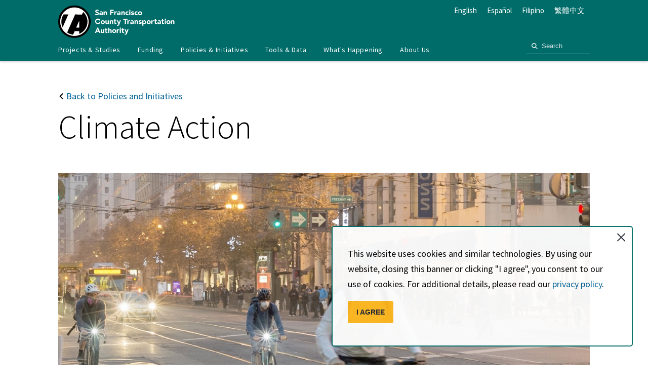

--- FILE ---
content_type: text/html; charset=UTF-8
request_url: https://www.sfcta.org/policies/climate-action
body_size: 25037
content:
<!DOCTYPE html>
<html lang="en" dir="ltr" prefix="og: https://ogp.me/ns#">
  <head>
    <meta charset="utf-8" />
<script async src="/sites/default/files/google_analytics/gtag.js?t8xra5"></script>
<script>window.dataLayer = window.dataLayer || [];function gtag(){dataLayer.push(arguments)};gtag("js", new Date());gtag("set", "developer_id.dMDhkMT", true);gtag("config", "G-VZCCRDZBJG", {"groups":"default","page_location":location.pathname + location.search + location.hash});</script>
<meta name="description" content="Replacing car travel with more sustainable modes will reduce greenhouse gas emissions and create a healthier environment for San Francisco residents, workers, and visitors." />
<link rel="canonical" href="https://www.sfcta.org/policies/climate-action" />
<link rel="image_src" href="https://www.sfcta.org/sites/default/files/2019-03/flickrpQPTkP9%20-%20edit.jpg" />
<meta property="og:site_name" content="SFCTA" />
<meta property="og:url" content="https://www.sfcta.org/policies/climate-action" />
<meta property="og:title" content="Climate Action" />
<meta property="og:description" content="Replacing car travel with more sustainable modes will reduce greenhouse gas emissions and create a healthier environment for San Francisco residents, workers, and visitors." />
<meta property="og:image" content="https://www.sfcta.org/sites/default/files/2019-03/flickrpQPTkP9%20-%20edit.jpg" />
<meta name="twitter:card" content="summary_large_image" />
<meta name="twitter:description" content="Replacing car travel with more sustainable modes will reduce greenhouse gas emissions and create a healthier environment for San Francisco residents, workers, and visitors." />
<meta name="twitter:site" content="@sfcta" />
<meta name="twitter:title" content="Climate Action" />
<meta name="twitter:image" content="https://www.sfcta.org/sites/default/files/2019-03/flickrpQPTkP9%20-%20edit.jpg" />
<meta name="Generator" content="Drupal 10 (https://www.drupal.org)" />
<meta name="MobileOptimized" content="width" />
<meta name="HandheldFriendly" content="true" />
<meta name="viewport" content="width=device-width, initial-scale=1.0" />
<link rel="icon" href="/themes/custom/sfcta/favicon.ico" type="image/vnd.microsoft.icon" />

    <title>Climate Action | SFCTA</title>
    <link rel="stylesheet" media="all" href="/sites/default/files/css/css_h2ow4dO_AtWS7OJ96vBLwisi5zE4IlIhGP2Taxn1KIs.css?delta=0&amp;language=en&amp;theme=sfcta&amp;include=[base64]" />
<link rel="stylesheet" media="all" href="/sites/default/files/css/css_N1oMespjG8az0rD_Uyep8m-YvNF3SStVJas7gyGKVx8.css?delta=1&amp;language=en&amp;theme=sfcta&amp;include=[base64]" />

    
  </head>
  <body class="path-node page-node-type-policy">
        <a href="#main-content" class="visually-hidden focusable skip-link">
      Skip to main content
    </a>
    
      <div class="dialog-off-canvas-main-canvas" data-off-canvas-main-canvas>
    <div class="layout-container">
    <div class="header-top-banner-wrapper">
        <div class="region region-header-banner">
    <div id="block-cookienotice" aria-label="Cookie Notice" class="block block-block-content block-block-contentf014d320-7d39-440a-80b8-d1eb55eb0ebd">
  
    
      
            <div class="clearfix text-formatted field field--name-body field--type-text-with-summary field--label-hidden field__item"><div class="wrapper"><a class="close is-hash" href="#"></a></div>

<p>This website uses cookies and similar technologies. By using our website, closing this banner or clicking "I agree", you consent to our use of cookies. For additional details, please read our <a href="/privacy-policy">privacy policy</a>.</p>

<p><a class="button is-hash" href="#">I AGREE</a></p>
</div>
      
  </div>

  </div>

    </div>

    <header class="site-header" role="banner">
  <div class="site-nav">
    <div class="nav-container js-nav-expandable">
      <div class="nav-bar">
        <div class="site-branding">
          <a href="/" title="Home" rel="home" class="site-logo">
            <svg class="i-logo" role="img"><use xlink:href="#i-logo-text" xmlns:xlink="http://www.w3.org/1999/xlink"></use></svg>
          </a>
          <div class="site-name">
            <a href="/" title="Home" rel="home" tabindex="-1">SFCTA</a>
          </div>
        </div>
        <button class="nav-open js-nav-mobile-closable"><span class="visually-hidden">Open Menu</span><svg class="i-svg icon-menu" role="img"><title>Open Menu</title><use xlink:href="#i-menu" xmlns:xlink="http://www.w3.org/1999/xlink"></use></svg><svg class="i-svg icon-close" role="img"><use xlink:href="#i-close" xmlns:xlink="http://www.w3.org/1999/xlink"></use></svg></button>
      </div>

      <div class="header-footer-wrapper">
          <div class="region region-header-top">
    <div id="block-sfcta-gtranslate" aria-label="GTranslate" class="block block-gtranslate block-gtranslate-block">
  
    
      
<div class="gtranslate_wrapper"></div><script>window.gtranslateSettings = {"switcher_horizontal_position":"left","switcher_vertical_position":"bottom","horizontal_position":"inline","vertical_position":"inline","float_switcher_open_direction":"top","switcher_open_direction":"bottom","default_language":"en","native_language_names":1,"detect_browser_language":1,"add_new_line":1,"select_language_label":"Select Language","flag_size":32,"flag_style":"2d","globe_size":60,"alt_flags":[],"wrapper_selector":".gtranslate_wrapper","url_structure":"none","custom_domains":null,"languages":["en","zh-TW","es","tl"],"custom_css":""}</script><script>(function(){var js = document.createElement('script');js.setAttribute('src', '/modules/contrib/gtranslate/js/ln.js');js.setAttribute('data-gt-orig-url', '/policies/climate-action');js.setAttribute('data-gt-orig-domain', 'www.sfcta.org');document.body.appendChild(js);})();</script>
  </div>

  </div>

      </div>

        <div class="region region-header-bottom">
    <nav role="navigation" aria-labelledby="block-sfcta-main-menu-menu" id="block-sfcta-main-menu" class="block block-menu navigation menu--main">
            
  <h2 class="block-title visually-hidden" id="block-sfcta-main-menu-menu">Main navigation</h2>
  

        
        <ul class="menu parent-menu drop-menu responsive-menu" data-closing-time="0" data-hover-delay="0">
              <li class="menu-item parent-item" role="menuitem">
          <a href="/projects" class="parent-link">Projects &amp; Studies</a>
                      <ul class="menu submenu" role="menubar">
                              <li role="submenu-item menuitem">
                  <a href="/projects" class="submenu-link">Featured</a>
                </li>
                              <li role="submenu-item menuitem">
                  <a href="/projects?k=&amp;category=active&amp;district=All" class="submenu-link">Active</a>
                </li>
                              <li role="submenu-item menuitem">
                  <a href="/projects?k=&amp;category=4&amp;district=All" class="submenu-link">Capital Projects</a>
                </li>
                              <li role="submenu-item menuitem">
                  <a href="/projects?k=&amp;category=7&amp;district=All" class="submenu-link">Neighborhood Transportation Planning</a>
                </li>
                              <li role="submenu-item menuitem">
                  <a href="/projects?k=&amp;category=5&amp;district=All" class="submenu-link">Long-Range Planning</a>
                </li>
                              <li role="submenu-item menuitem">
                  <a href="/projects?k=&amp;category=6&amp;district=All" class="submenu-link">Congestion Management</a>
                </li>
                              <li role="submenu-item menuitem">
                  <a href="/projects?k=&amp;category=All&amp;district=All" class="submenu-link">All</a>
                </li>
                          </ul>
                  </li>
              <li class="menu-item parent-item" role="menuitem">
          <a href="/funding" class="parent-link">Funding</a>
                      <ul class="menu submenu" role="menubar">
                              <li role="submenu-item menuitem">
                  <a href="/funding/half-cent-transportation-sales-tax" class="submenu-link">Half-cent Sales Tax for Transportation</a>
                </li>
                              <li role="submenu-item menuitem">
                  <a href="/funding/prop-aa-vehicle-registration-fee" class="submenu-link">Prop AA Vehicle Registration Fee</a>
                </li>
                              <li role="submenu-item menuitem">
                  <a href="/funding/tnc-tax" class="submenu-link">TNC Tax</a>
                </li>
                              <li role="submenu-item menuitem">
                  <a href="/funding/transportation-fund-clean-air" class="submenu-link">Transportation Fund for Clean Air</a>
                </li>
                              <li role="submenu-item menuitem">
                  <a href="/funding/one-bay-area-grant-program" class="submenu-link">One Bay Area Grant Program</a>
                </li>
                              <li role="submenu-item menuitem">
                  <a href="/funding/state-transit-assistance-county-block-grant" class="submenu-link">State Transit Assistance County Block Grant</a>
                </li>
                              <li role="submenu-item menuitem">
                  <a href="/funding/funding-opportunities" class="submenu-link">Funding Opportunities</a>
                </li>
                          </ul>
                  </li>
              <li class="menu-item parent-item" role="menuitem">
          <a href="/policies" class="parent-link">Policies &amp; Initiatives</a>
                      <ul class="menu submenu" role="menubar">
                              <li role="submenu-item menuitem">
                  <a href="/policies/av" class="submenu-link">Autonomous Vehicle (AV) Technology</a>
                </li>
                              <li role="submenu-item menuitem">
                  <a href="/policies/climate-action" class="submenu-link">Climate Action</a>
                </li>
                              <li role="submenu-item menuitem">
                  <a href="/policies/closing-transportation-funding-gap" class="submenu-link">Closing the Funding Gap</a>
                </li>
                              <li role="submenu-item menuitem">
                  <a href="/policies/complete-streets" class="submenu-link">Complete Streets</a>
                </li>
                              <li role="submenu-item menuitem">
                  <a href="/policies/emerging-mobility" class="submenu-link">Emerging Mobility</a>
                </li>
                              <li role="submenu-item menuitem">
                  <a href="/policies/equity-priority-communities" class="submenu-link">Equity Priority Communities</a>
                </li>
                              <li role="submenu-item menuitem">
                  <a href="/policies/neighborhood-program" class="submenu-link">Neighborhood Program</a>
                </li>
                              <li role="submenu-item menuitem">
                  <a href="/policies/pricing-incentives" class="submenu-link">Pricing &amp; Incentives </a>
                </li>
                              <li role="submenu-item menuitem">
                  <a href="/policies/transit-first-policy" class="submenu-link">Transit-First Policy</a>
                </li>
                              <li role="submenu-item menuitem">
                  <a href="/policies/transportation-demand-management" class="submenu-link">Transportation Demand Management</a>
                </li>
                              <li role="submenu-item menuitem">
                  <a href="/policies/vision-zero" class="submenu-link">Vision Zero</a>
                </li>
                          </ul>
                  </li>
              <li class="menu-item parent-item" role="menuitem">
          <a href="/tools-data" class="parent-link">Tools &amp; Data</a>
                      <ul class="menu submenu" role="menubar">
                              <li role="submenu-item menuitem">
                  <a href="/tools-data/maps" class="submenu-link">Maps &amp; Data</a>
                </li>
                              <li role="submenu-item menuitem">
                  <a href="/tools-data/tools" class="submenu-link">Transportation Analysis Tools</a>
                </li>
                          </ul>
                  </li>
              <li class="menu-item parent-item" role="menuitem">
          <a href="/whats-happening" class="parent-link">What&#039;s Happening</a>
                      <ul class="menu submenu" role="menubar">
                              <li role="submenu-item menuitem">
                  <a href="/events" class="submenu-link">Meetings, Agendas &amp; Events</a>
                </li>
                              <li role="submenu-item menuitem">
                  <a href="/blog" class="submenu-link">Blog</a>
                </li>
                              <li role="submenu-item menuitem">
                  <a href="/press-releases" class="submenu-link">Press Releases</a>
                </li>
                              <li role="submenu-item menuitem">
                  <a href="/stay-connected" class="submenu-link">Stay Connected</a>
                </li>
                          </ul>
                  </li>
              <li class="menu-item parent-item" role="menuitem">
          <a href="/about-us" class="parent-link">About Us</a>
                      <ul class="menu submenu" role="menubar">
                              <li role="submenu-item menuitem">
                  <a href="/about-us/who-we-are" class="submenu-link">Who We Are</a>
                </li>
                              <li role="submenu-item menuitem">
                  <a href="/about-us/work-with-us" class="submenu-link">Work with Us</a>
                </li>
                              <li role="submenu-item menuitem">
                  <a href="/annual-reports" class="submenu-link">Annual Reports</a>
                </li>
                              <li role="submenu-item menuitem">
                  <a href="/about-us/governing-policies" class="submenu-link">Governing Policies</a>
                </li>
                              <li role="submenu-item menuitem">
                  <a href="/contact-us" class="submenu-link">Contact Us</a>
                </li>
                          </ul>
                  </li>
          </ul>
  


  </nav>

  </div>


      <div class="nav-search">
<!--         <button class="button button-search" type="button" aria-haspopup="true" aria-expanded="false" data-toggle="button-search-header"><span class="sr-only-text">Toggle Search</span><svg class="i-svg"><use xlink:href="#i-search" xmlns:xlink="http://www.w3.org/1999/xlink"></use></svg></button> -->

                <div class="nav-search_pane" id="button-search-header">
          <form class="nav-search_group" action="/search" method="get" accept-charset="UTF-8" />
            <input id="edit-k" name="k" class="form-text" type="text" placeholder="Search">
            <input value="Search" class="button js-form-submit form-submit" type="submit">
          </form>
        </div>
        
      </div>

    </div>
  </div>
</header>


    <div class="hero" id="hero">
    <div class="hero_container">
    <div class="hero_header">
            <div class="hero-back">
        <a class="link--type-back" href="/policies"><svg class="i-icon" role="img"><use xlink:href="#i-carrot-left" xmlns:xlink="http://www.w3.org/1999/xlink"></use></svg> Back to Policies and Initiatives</a>
      </div>
            <h1 class="hero_title">Climate Action</h1>
                </div>
  </div>
</div>

    

    

    <main role="main" class=" ">
        <a id="main-content" tabindex="-1"></a>
        <div class="layout-content">
              <div class="region region-content">
    <div data-drupal-messages-fallback class="hidden"></div>
<div id="block-sfcta-content" aria-label="Main page content" class="block block-system block-system-main-block">
  
    
      
<article class="node node--type-policy node--view-mode-full">

  
    

  
  <div class="node__content">
    
      <div class="field field--name-field-sections field--type-entity-reference-revisions field--label-hidden field__items">
              <div id="section1" class="field__item"><div class="full-image_container">
  <div class="full-image_content">
    <div class="full-image">
              
            <div class="field field--name-field-image field--type-entity-reference field--label-hidden field__item">  <img loading="lazy" src="/sites/default/files/styles/full/public/2019-03/flickrpQPTkP9%20-%20edit.jpg?h=a8726fb3&amp;itok=hUEfqW1N" width="1300" height="731" alt="Bicyclists on Market Street wearing face masks due to smoky air" class="image-style-full" />


</div>
      
            <div class="caption">
            <div class="clearfix text-formatted field field--name-field-body field--type-text-long field--label-hidden field__item"><p>Photo: Sergio Ruiz, <a href="https://flic.kr/p/QPTkP9">flickr</a></p></div>
      </div>
    </div>
  </div>
</div>

</div>
              <div id="section2" class="field__item">      <div class="text-block_container">
  <div class="text-block_content">
    <div class="text-block">
      <h2>Pursuing a Clean Transportation Future&nbsp;</h2>

<p>Replacing car travel with more sustainable modes will reduce greenhouse gas emissions and create a healthier environment for San Francisco residents, workers, and visitors.&nbsp;</p>

<p>Emissions from cars and trucks are responsible for <a href="https://sfenvironment.org/carbonfootprint">46% of San Francisco’s carbon footprint</a>. Transportation emissions also raise major health concerns: exhaust from cars and trucks can exacerbate asthma in children and is linked to other respiratory and heart diseases. Residents&nbsp;who live in San Francisco’s <a data-entity-substitution="canonical" data-entity-type="node" data-entity-uuid="1aabc460-c4cd-4250-b7ac-87b607d743ed" href="/policies/equity-priority-communities" title="Equity Priority Communities">Equity Priority Communities</a>&nbsp;are especially vulnerable to health impacts from transportation emissions as they are located&nbsp;near many of our busiest roads and freeways.&nbsp;</p>

<p>The Transportation Authority is committed to helping San Francisco reduce greenhouse gas emissions from transportation. We are working at local, regional, and state levels to shape a clean, affordable, and efficient transportation future.</p>

<h2>San Francisco’s Goal: 80%&nbsp;Sustainable Trips</h2>

<p>San Francisco has set the goal of achieving&nbsp;<a href="https://www.sfmta.com/about-us/sustainability-and-climate-action/climate-goals-targets-and-trends">80%&nbsp;of trips by&nbsp;transit, biking,&nbsp;walking, and carpooling by 2030</a>.</p>

<p>Reaching this goal is crucial: The California Air Resources Board reported in 2018 that California is failing to meet its climate goals because emissions from vehicle travel are increasing. The agency stated that California will not achieve our emissions reduction goals without significant changes to how communities and transportation systems are planned, funded, and built.</p>

<p>The Transportation Authority is working to reduce San Francisco's transportation-related greenhouse gas emissions by:</p>

<p><strong>Leveraging San Francisco’s half-cent sales tax</strong> and other <a data-entity-substitution="canonical" data-entity-type="node" data-entity-uuid="4512e0d7-4f77-491d-9cf1-37ec649e1a6a" href="/funding" title="Funding">funding sources</a> to green and expand San Francisco's transit fleet,&nbsp;support Transit-First projects, and increase street safety&nbsp;for people walking and biking. Our Transportation Fund for Clean Air program also funds electric vehicle chargers and bike racks throughout the city.&nbsp;</p>

<p><strong>Partnering with local agencies</strong> like the SFMTA and SF Environment to help residents, workers, and visitors make more sustainable transportation choices through efforts like Safe Routes to School and <a href="https://sfenvironment.org/emergency-ride-home">Emergency Ride Home</a>. In response to pandemic-related transit reductions, we supported SFMTA’s creation of the <a href="https://www.sfmta.com/getting-around/accessibility/paratransit/essential-trip-card">Essential Trip Card</a> to help transit-dependent seniors and people with disabilities access services.&nbsp;</p>

<p><strong>Using pricing and incentive&nbsp;tools</strong> to reduce congestion and fund transit.&nbsp;Examples of this include our work on downtown congestion pricing and the Treasure Island Transportation Program.</p>

<p><strong>Coordinating with policymakers&nbsp;</strong>to shape San Francisco’s transportation future through efforts like the San Francisco Transportation Task Force 2045 and Assembly Bill 1184, which would tax ride-hail trips in San Francisco and use revenues to fund transit.</p>

<p><strong>Supporting long-range planning efforts</strong> at the state and regional levels, including ConnectSF and Plan Bay Area.</p>

<p><strong>Working with new mobility providers</strong> to support cleaner, more sustainable trip making.</p>

<p><strong>Working with employers and&nbsp;developers</strong>&nbsp;to support cleaner, more sustainable trip making through the <a href="https://sfplanning.org/transportation-sustainability-program">Transportation Sustainability Program</a>.&nbsp;</p>

<h2>Our Choices Matter&nbsp;</h2>

<p>It will take all of us to reach San Francisco’s transportation goals. Are you taking at least 80%&nbsp;of your trips on public transit or by&nbsp;carpooling, biking or walking? <a href="https://sfenvironment.org/travel-sustainably">Learn more about how to travel sustainably in San Francisco</a>.</p>

<h2>Resources&nbsp;</h2>

<p><a href="https://sfenvironment.org/take-action-for-the-environment-080100roots">SF Environment: San Francisco Climate Action Plan</a></p>

<p><a href="https://www.sfmta.com/about-us/sustainability-and-climate-action/transportation-climate-action-strategy">SFMTA: Transportation Climate Action Strategy</a></p>

<p><a href="https://www.sfmta.com/about-us/sustainability-and-climate-action/climate-goals-targets-and-trends">SFMTA: Climate Goals, Targets, and Trends</a></p>

<p><a href="/sites/default/files/2019-03/sfmta_mobility_trends_report_2018.pdf">SFMTA Mobility Trends Report, 2018</a>&nbsp;(PDF)</p>

<p><a href="/sites/default/files/2019-03/Final2018Report_SB150_112618_02_Report.pdf">California Air Resources Board: 2018 Progress Report: California’s Sustainable Communities and Climate Protection Act</a> (PDF)</p>

    </div>
  </div>
</div>

</div>
          </div>
  
            <div class="field field--name-field-image field--type-entity-reference field--label-hidden field__item"><a href="/media/281" hreflang="en">Climate: Main image</a></div>
      

<div class="section-cards no-background-color no-cover-images mode-">
  <div class="section-cards_container">
          <div class="section-cards_header">
        <div class="header-group">
              <h2 class="header-group_title">Related Project &amp; Studies</h2>
          </div>

      </div>
    
    <div class="section-cards_content">
      <div class="card-grid has-three-columns--md">
                                        <div class="card">
        <div class="card_media">
  <div class="field field--name-field-image field--type-entity-reference field--label-above">
    <div class="field__label">Image</div>
              <div class="field__item">  <a href="/projects/downtown-congestion-pricing" hreflang="en"><img loading="lazy" src="/sites/default/files/styles/card_media/public/2019-12/1%20Downtown%20Congestion%20Pricing%20-%20by%20Sergio%20Ruiz.jpg?h=8f9cfe54&amp;itok=1gse7lhF" width="1300" height="867" alt="Taxis, an Uber, other cars, and people walking in congested downtown San Francisco" class="image-style-card-media" />

</a>
</div>
          </div>
</div>
    <div class="card_content">
        <h3 class="card_title">
            <div class="field field--name-node-title field--type-ds field--label-hidden field__item">  <a href="/projects/downtown-congestion-pricing" hreflang="en">Downtown Congestion Pricing</a>
</div>
      </h3>
    <div class="card_subtitle">
            <div class="field field--name-field-summary field--type-string-long field--label-hidden field__item">Congestion pricing would involve charging drivers a fee to drive in specific congested areas of downtown to keep traffic and transit moving.</div>
      </div>
    <div class="card_link">
          </div>
  </div>
</div>


                                                            <div class="card">
        <div class="card_media">
  <div class="field field--name-field-image field--type-entity-reference field--label-above">
    <div class="field__label">Image</div>
              <div class="field__item">  <a href="/policies/transit-first-policy" hreflang="en"><img loading="lazy" src="/sites/default/files/styles/card_media/public/2019-03/1%20Transit%20First%20by%20SFMTA.jpg?h=5a4da8a4&amp;itok=wCD4r-sv" width="1300" height="867" alt="A bus in a red bus-only lane on Market Street, surrounded by green bike lanes." class="image-style-card-media" />

</a>
</div>
          </div>
</div>
    <div class="card_content">
        <h3 class="card_title">
            <div class="field field--name-node-title field--type-ds field--label-hidden field__item">  <a href="/policies/transit-first-policy" hreflang="en">Transit-First Policy</a>
</div>
      </h3>
    <div class="card_subtitle">
            <div class="field field--name-field-summary field--type-string-long field--label-hidden field__item">San Francisco&#039;s voter-approved Transit-First Policy states that decisions regarding the use of our public streets and sidewalks shall prioritize public rights of way for pedestrians, bicyclists, and public transit.</div>
      </div>
    <div class="card_link">
          </div>
  </div>
</div>


                                                            <div class="card">
        <div class="card_media">
  <div class="field field--name-field-image field--type-entity-reference field--label-above">
    <div class="field__label">Image</div>
              <div class="field__item">  <a href="/policies/closing-transportation-funding-gap" hreflang="en"><img loading="lazy" src="/sites/default/files/styles/card_media/public/2019-03/1%20flic.kr-p-4oa6yf-blur_0.jpg?h=6ea2bb2e&amp;itok=9zUdxFEA" width="1300" height="867" alt="Two streetcars with a gap in between " class="image-style-card-media" />

</a>
</div>
          </div>
</div>
    <div class="card_content">
        <h3 class="card_title">
            <div class="field field--name-node-title field--type-ds field--label-hidden field__item">  <a href="/policies/closing-transportation-funding-gap" hreflang="en">Closing the Transportation Funding Gap</a>
</div>
      </h3>
    <div class="card_subtitle">
            <div class="field field--name-field-summary field--type-string-long field--label-hidden field__item">There is a $22 billion funding gap for San Francisco&#039;s transportation systems from 2019 – 2045.</div>
      </div>
    <div class="card_link">
          </div>
  </div>
</div>


                                                            <div class="card">
        <div class="card_media">
  <div class="field field--name-field-image field--type-entity-reference field--label-above">
    <div class="field__label">Image</div>
              <div class="field__item">  <a href="/projects/treasure-island-transportation-program" hreflang="en"><img loading="lazy" src="/sites/default/files/styles/card_media/public/2024-12/Final_Hero_08_credit-TICD.jpeg?h=8d16384a&amp;itok=WJty7luv" width="1300" height="867" alt="Rendered image of an island with buildings and a port in the nearby lagoon. There is a ferry pulling up to a dock in the foreground.  " class="image-style-card-media" />

</a>
</div>
          </div>
</div>
    <div class="card_content">
        <h3 class="card_title">
            <div class="field field--name-node-title field--type-ds field--label-hidden field__item">  <a href="/projects/treasure-island-transportation-program" hreflang="en">Treasure Island Transportation Program</a>
</div>
      </h3>
    <div class="card_subtitle">
            <div class="field field--name-field-summary field--type-string-long field--label-hidden field__item">The Treasure Island Transportation Program will address the island&#039;s growing transportation needs with a goal to have at least 50 percent of trips made by transit instead of private vehicles.</div>
      </div>
    <div class="card_link">
          </div>
  </div>
</div>


                                                            <div class="card">
        <div class="card_media">
  <div class="field field--name-field-image field--type-entity-reference field--label-above">
    <div class="field__label">Image</div>
              <div class="field__item">  <a href="/policies/transportation-demand-management" hreflang="en"><img loading="lazy" src="/sites/default/files/styles/card_media/public/2019-04/by%20Sergio%20Ruiz%20flic.kr%3Ap%3A2b8zyVm.jpg?h=790be497&amp;itok=JqOyDbk_" width="1300" height="867" alt="Bicyclists and transit vehicles on Market Street" class="image-style-card-media" />

</a>
</div>
          </div>
</div>
    <div class="card_content">
        <h3 class="card_title">
            <div class="field field--name-node-title field--type-ds field--label-hidden field__item">  <a href="/policies/transportation-demand-management" hreflang="en">Transportation Demand Management</a>
</div>
      </h3>
    <div class="card_subtitle">
            <div class="field field--name-field-summary field--type-string-long field--label-hidden field__item">Transportation Demand Management seeks to break down barriers to taking trips by transit, bicycling, walking, or carpooling and discourage drive-alone trips.</div>
      </div>
    <div class="card_link">
          </div>
  </div>
</div>


                                                            <div class="card">
        <div class="card_media">
  <div class="field field--name-field-image field--type-entity-reference field--label-above">
    <div class="field__label">Image</div>
              <div class="field__item">  <a href="/projects/caltrain-modernization" hreflang="en"><img loading="lazy" src="/sites/default/files/styles/card_media/public/2019-02/Caltrain_electrification_visualization4.png?h=ddb1ad0c&amp;itok=g-uc-aWt" width="1300" height="867" alt="A new Caltrain vehicle headed to San Francisco" class="image-style-card-media" />

</a>
</div>
          </div>
</div>
    <div class="card_content">
        <h3 class="card_title">
            <div class="field field--name-node-title field--type-ds field--label-hidden field__item">  <a href="/projects/caltrain-modernization" hreflang="en">Caltrain Modernization </a>
</div>
      </h3>
    <div class="card_subtitle">
            <div class="field field--name-field-summary field--type-string-long field--label-hidden field__item">The Caltrain Electrification project will bring fully electrified service to Caltrain. </div>
      </div>
    <div class="card_link">
          </div>
  </div>
</div>


                                                            <div class="card">
        <div class="card_media">
  <div class="field field--name-field-image field--type-entity-reference field--label-above">
    <div class="field__label">Image</div>
              <div class="field__item">  <a href="/projects/better-market-street" hreflang="en"><img loading="lazy" src="/sites/default/files/styles/card_media/public/2019-10/BetterMarketStreet_B_View1.jpg?h=c59ea336&amp;itok=SzVMVNqg" width="1300" height="867" alt="A rendering of the Better Market Street project, with people socializing on a wide sidewalk with people biking and several Muni buses traveling on the street" class="image-style-card-media" />

</a>
</div>
          </div>
</div>
    <div class="card_content">
        <h3 class="card_title">
            <div class="field field--name-node-title field--type-ds field--label-hidden field__item">  <a href="/projects/better-market-street" hreflang="en">Better Market Street</a>
</div>
      </h3>
    <div class="card_subtitle">
            <div class="field field--name-field-summary field--type-string-long field--label-hidden field__item">The Better Market Street project will deliver transformative transportation, street, and safety improvements along 2.2 miles of Market Street between Octavia Boulevard and the Embarcadero.</div>
      </div>
    <div class="card_link">
          </div>
  </div>
</div>


                                  </div>
    </div>
  </div>
</div>

  </div>

</article>

  </div>

  </div>

        </div>
        
        
    </main>

</div>
<footer class="site-footer" role="contentinfo">
  <div class="footer-container">
    <div class="footer-lead">
      <div class="site-branding">
        <a href="/" title="Home" rel="home" class="site-logo">
          <svg class="i-logo" role="img"><use xlink:href="#i-logo-text" xmlns:xlink="http://www.w3.org/1999/xlink"></use></svg>
        </a>
        <div class="site-name">
          <a href="/" title="Home" rel="home" tabindex="-1">[site.name]</a>
        </div>
      </div>
    </div>
    <div class="footer-content">
        <div class="region region-footer">
    <div id="block-social-links" aria-labelledby="block-social-links-heading" class="block block-block-content block-block-contentef58cc57-21d6-47fd-83e8-cb1565c483da">
  
      <h2 class="block-title" id="block-social-links-heading">Social media links</h2>
    
      <ul class="field field--name-field-paragraphs field--type-entity-reference-revisions field--label-hidden field__items social-links">
            <li class="field__item social-link"><a href="https://facebook.com/sfcta" target="_blank" class="social-link social-link--type-facebook">
    <span class="visually-hidden">Follow us on Facebook</span>
    <svg class="i-svg i-svg--facebook is-white" role="img">
        <title>Follow us on Facebook</title>
        <use xlink:href="#i-facebook" xmlns:xlink="http://www.w3.org/1999/xlink"></use>
    </svg>
</a>
</li>
            <li class="field__item social-link"><a href="https://instagram.com/sfcta" target="_blank" class="social-link social-link--type-instagram">
    <span class="visually-hidden">Follow us on Instagram</span>
    <svg class="i-svg i-svg--instagram is-white" role="img">
        <title>Follow us on Instagram</title>
        <use xlink:href="#i-instagram" xmlns:xlink="http://www.w3.org/1999/xlink"></use>
    </svg>
</a>
</li>
            <li class="field__item social-link"><a href="https://www.linkedin.com/company/san-francisco-county-transportation-authority/" target="_blank" class="social-link social-link--type-linkedin">
    <span class="visually-hidden">Follow us on LinkedIn</span>
    <svg class="i-svg i-svg--linkedin is-white" role="img">
        <title>Follow us on LinkedIn</title>
        <use xlink:href="#i-linkedin" xmlns:xlink="http://www.w3.org/1999/xlink"></use>
    </svg>
</a>
</li>
            <li class="field__item social-link"><a href="https://twitter.com/sfcta" target="_blank" class="social-link social-link--type-twitter">
    <span class="visually-hidden">Follow us on Twitter</span>
    <svg class="i-svg i-svg--twitter is-white" role="img">
        <title>Follow us on Twitter</title>
        <use xlink:href="#i-twitter" xmlns:xlink="http://www.w3.org/1999/xlink"></use>
    </svg>
</a>
</li>
            <li class="field__item social-link"><a href="https://www.youtube.com/user/sfcta" target="_blank" class="social-link social-link--type-youtube">
    <span class="visually-hidden">Follow us on YouTube</span>
    <svg class="i-svg i-svg--youtube is-white" role="img">
        <title>Follow us on YouTube</title>
        <use xlink:href="#i-youtube" xmlns:xlink="http://www.w3.org/1999/xlink"></use>
    </svg>
</a>
</li>
    </ul>
  </div>
<div class="mailchimp-signup-subscribe-form-block block block-mailchimp-signup block-mailchimp-signup-subscribe-blockstay-connected" data-drupal-selector="mailchimp-signup-subscribe-block-stay-connected-form" id="block-mailchimpsubscriptionformstayconnected" aria-labelledby="block-mailchimpsubscriptionformstayconnected-heading">
  
      <h2 class="block-title" id="block-mailchimpsubscriptionformstayconnected-heading">Stay Connected</h2>
    
      <style>
      .footer-container .footer-content .block a.button {
        text-decoration:none;
        padding-top: 11px;
      }
    </style>
    <p>Sign up for our monthly email newsletter The Messenger, and get project-specific updates.</p>
    <p><a class="button" href="/stay-connected">Sign Up</a></p>
  </div>
<div id="block-contact-info" aria-labelledby="block-contact-info-heading" class="block block-block-content block-block-contentf5cb0e25-13b0-492f-aa22-8262bf4730c2">
  
      <h2 class="block-title" id="block-contact-info-heading">Contact</h2>
    
      
            <div class="field field--name-field-email field--type-email field--label-hidden field__item"><a href="mailto:info@sfcta.org">info@sfcta.org</a></div>
      
            <div class="field field--name-field-telephone field--type-telephone field--label-hidden field__item"><a href="tel:415-522-4800">415-522-4800</a></div>
      
            <div class="field field--name-field-address field--type-address field--label-hidden field__item"><p class="address" translate="no"><span class="address-line1">1455 Market Street, 22nd Floor</span><br>
<span class="locality">San Francisco</span>, <span class="administrative-area">CA</span> <span class="postal-code">94103</span><br>
<span class="country">United States</span></p></div>
      
  </div>
<div id="block-legallinks" aria-label="Legal links" class="block block-block-content block-block-contente314fd49-96eb-4a57-9bcf-71e76b6111f1">
  
    
      
            <div class="clearfix text-formatted field field--name-body field--type-text-with-summary field--label-hidden field__item"><p>View our <a href="/privacy-policy">privacy policy</a>, <a href="/unclog-fog-city-sweepstakes-rules">sweepstakes rules</a>, and <a href="/terms-and-conditions">terms and conditions</a>.</p>
</div>
      
  </div>

  </div>

    </div>
  </div>
  <div class="footer-nav">
    <div class="footer-nav_container">
      
    </div>
  </div>
</footer>



  </div>

    
    <script type="application/json" data-drupal-selector="drupal-settings-json">{"path":{"baseUrl":"\/","pathPrefix":"","currentPath":"node\/80","currentPathIsAdmin":false,"isFront":false,"currentLanguage":"en"},"pluralDelimiter":"\u0003","suppressDeprecationErrors":true,"google_analytics":{"account":"G-VZCCRDZBJG","trackOutbound":true,"trackMailto":true,"trackTel":true,"trackDownload":true,"trackDownloadExtensions":"7z|aac|arc|arj|asf|asx|avi|bin|csv|doc(x|m)?|dot(x|m)?|exe|flv|gif|gz|gzip|hqx|jar|jpe?g|js|mp(2|3|4|e?g)|mov(ie)?|msi|msp|pdf|phps|png|ppt(x|m)?|pot(x|m)?|pps(x|m)?|ppam|sld(x|m)?|thmx|qtm?|ra(m|r)?|sea|sit|tar|tgz|torrent|txt|wav|wma|wmv|wpd|xls(x|m|b)?|xlt(x|m)|xlam|xml|z|zip","trackUrlFragments":true},"user":{"uid":0,"permissionsHash":"fea88dde7ca74206263cb05f6229bdf88a346e7c3c75e356b8cb95d0f13af76b"}}</script>
<script src="/sites/default/files/js/js_36JUwHvNlD-ZxKweWEjTuTL7izuFoWmKfnxGQlTrJY0.js?scope=footer&amp;delta=0&amp;language=en&amp;theme=sfcta&amp;include=eJxLz89Pz0mNT8xLzKksyUwu1k9HE9ApTksuSdRPSixOBQCPxhF_"></script>

  </body>

<svg style="position: absolute; width: 0; height: 0; overflow: hidden;" version="1.1" xmlns="http://www.w3.org/2000/svg" xmlns:xlink="http://www.w3.org/1999/xlink">
<defs>
<symbol id="i-carrot-left" viewBox="0 0 32 32">
<title>carrot-left</title>
<path d="M25.8 28.4l-14.2-14.2v3.6l14.2-14.2-3.6-3.6-16 16 16 16z"></path>
</symbol>
<symbol id="i-carrot-down" viewBox="0 0 32 32">
<title>carrot-down</title>
<path d="M0.2 10.4l14.4 14.4c0.8 0.8 2 0.8 2.6 0l14.4-14.4c0.4-0.4 0.4-1 0.2-1.4l-1.4-1.4c-0.4-0.4-1-0.4-1.4 0l-12.4 12.4c-0.4 0.4-1 0.4-1.4 0l-12.2-12.2c-0.4-0.4-1-0.4-1.4 0l-1.4 1.2c-0.2 0.4-0.2 1 0 1.4z"></path>
</symbol>
<symbol id="i-arrow-right" viewBox="0 0 32 32">
<title>arrow-right</title>
<path d="M1.4 17.2h25.2l-11.2 13.2 1.8 1.6 13-15.2c0.2-0.2 0.4-0.4 0.4-0.8s-0.2-0.6-0.4-0.8l-12.8-15.2-1.8 1.6 11.2 13.2h-25.2v2.4z"></path>
</symbol>
<symbol id="i-close" viewBox="0 0 32 32">
<title>close</title>
<path d="M0.6 28.4l27.8-27.8c0.8-0.8 2.2-0.8 3 0v0 0c0.8 0.8 0.8 2.2 0 3l-27.8 27.8c-0.8 0.8-2.2 0.8-3 0v0 0c-0.8-0.8-0.8-2.2 0-3z"></path>
<path d="M3.6 0.6l27.8 27.8c0.8 0.8 0.8 2.2 0 3v0 0c-0.8 0.8-2.2 0.8-3 0l-27.8-27.8c-0.8-0.8-0.8-2.2 0-3v0 0c0.8-0.8 2.2-0.8 3 0z"></path>
</symbol>
<symbol id="i-menu" viewBox="0 0 32 32">
<title>menu</title>
<path d="M1.6 5.4h28.8c0.8 0 1.6 0.8 1.6 1.6v0 0c0 0.8-0.8 1.6-1.6 1.6h-28.8c-0.8 0-1.6-0.6-1.6-1.6v0 0c0-0.8 0.8-1.6 1.6-1.6z"></path>
<path d="M1.6 14.4h28.8c0.8 0 1.6 0.8 1.6 1.6v0 0c0 0.8-0.8 1.6-1.6 1.6h-28.8c-0.8 0-1.6-0.8-1.6-1.6v0 0c0-0.8 0.8-1.6 1.6-1.6z"></path>
<path d="M1.6 23.4h28.8c0.8 0 1.6 0.8 1.6 1.6v0 0c0 0.8-0.8 1.6-1.6 1.6h-28.8c-0.8 0-1.6-0.8-1.6-1.6v0 0c0-1 0.8-1.6 1.6-1.6z"></path>
</symbol>
<symbol id="i-download" viewBox="0 0 32 32">
<title>download</title>
<path d="M15.2 26.2c0 0 0 0 0 0 0.2 0.2 0.2 0.2 0.4 0.2 0 0 0 0 0 0 0.2 0 0.2 0 0.4 0v0 0c0.2 0 0.2 0 0.4 0 0 0 0 0 0 0 0.2 0 0.2-0.2 0.4-0.2l9.2-9c0.4-0.4 0.4-1.2 0-1.6s-1.2-0.4-1.6 0l-7.2 7.2v-21.2c0-0.6-0.6-1.2-1.2-1.2s-1.2 0.6-1.2 1.2v21l-7-7.2c-0.6-0.4-1.2-0.4-1.8 0s-0.4 1.2 0 1.8l9.2 9zM30.8 23.8c-0.6 0-1.2 0.6-1.2 1.2v4.6h-27.2v-4.6c0-0.6-0.6-1.2-1.2-1.2s-1.2 0.6-1.2 1.2v5.8c0 0.6 0.6 1.2 1.2 1.2h29.6c0.6 0 1.2-0.6 1.2-1.2v-5.8c0-0.6-0.6-1.2-1.2-1.2z"></path>
</symbol>
<symbol id="i-carrot-right" viewBox="0 0 32 32">
<title>carrot-right</title>
<path d="M6.2 3.6l14.2 14.2v-3.6l-14.2 14.2 3.6 3.6 16-16-16-16z"></path>
</symbol>
<symbol id="i-search" viewBox="0 0 32 32">
<title>search</title>
<path d="M31.4 28.6l-6.2-6.2c1.8-2.4 2.8-5.2 2.8-8.4 0-7.8-6.2-14-14-14s-14 6.2-14 14 6.2 14 14 14c3.2 0 6-1 8.4-2.8l6.2 6.2c0.4 0.4 1 0.6 1.4 0.6 0.6 0 1-0.2 1.4-0.6 0.8-0.8 0.8-2 0-2.8v0zM4 14c0-5.6 4.4-10 10-10s10 4.4 10 10-4.4 10-10 10-10-4.4-10-10v0z"></path>
</symbol>

<symbol id="i-logo" viewBox="0 0 116 116">
<title>logo</title>
<defs><path id="a" d="M0 .062h115.938V116H0z"/></defs><g fill="none" fill-rule="evenodd"><path d="M58 3C27.623 3 3 27.624 3 58c0 30.375 24.624 55 55 55 30.375 0 55-24.625 55-55 0-30.376-24.625-55-55-55" fill="#FEFEFE"/><g><mask id="b" fill="#fff"><use xlink:href="#a"/></mask><path d="M57.969 108.88c-28.084 0-50.85-22.766-50.85-50.849s22.766-50.85 50.85-50.85c28.084 0 50.85 22.767 50.85 50.85 0 28.083-22.766 50.85-50.85 50.85m0-108.82C25.954.061 0 26.015 0 58.031 0 90.046 25.954 116 57.969 116c32.016 0 57.97-25.954 57.97-57.969 0-32.016-25.954-57.97-57.97-57.97" fill="#231F20" mask="url(#b)"/></g><path d="M75.384 78.773H64.466L75.423 54.03l-.04 24.743zM89.54 23l-4.076 9.104-24.983-.095L32 96.327A46.723 46.723 0 0 0 53.296 104l5.659-12.782H75.36l-.014 9.768C92.711 94.156 105 77.318 105 57.612 105 43.878 99.033 31.534 89.54 23zM36 32.067L18.827 32A46.236 46.236 0 0 0 11 57.794c0 7.238 1.659 14.09 4.62 20.206L36 32.067z" fill="#231F20"/></g>
</symbol>

<symbol id="i-facebook" viewBox="0 0 34 32">
<title>facebook</title>
<path d="M29.317 0h-24.751c-2.522 0-4.566 1.931-4.566 4.312v23.376c0 2.382 2.044 4.312 4.566 4.312h12.207l0.021-11.435h-3.146c-0.409 0-0.741-0.312-0.742-0.698l-0.015-3.686c-0.002-0.388 0.331-0.704 0.742-0.704h3.14v-3.562c0-4.133 2.673-6.384 6.577-6.384h3.204c0.41 0 0.742 0.314 0.742 0.701v3.108c0 0.387-0.332 0.701-0.742 0.701l-1.966 0.001c-2.123 0-2.534 0.953-2.534 2.351v3.083h4.665c0.445 0 0.789 0.367 0.737 0.784l-0.463 3.686c-0.044 0.353-0.361 0.619-0.737 0.619h-4.182l-0.021 11.435h7.263c2.522 0 4.566-1.931 4.566-4.312v-23.376c-0-2.382-2.044-4.312-4.566-4.312l-23.156-29.148z"></path>
</symbol>
<symbol id="i-twitter" viewBox="0 0 32 32">
<title>twitter</title>
<path d="M25.333 0h-18.667c-3.681 0-6.667 2.985-6.667 6.667v18.667c0 3.681 2.985 6.667 6.667 6.667h18.667c3.683 0 6.667-2.985 6.667-6.667v-18.667c0-3.681-2.984-6.667-6.667-6.667zM25.148 12.316c0.279 6.156-4.312 13.020-12.44 13.020-2.472 0-4.772-0.724-6.709-1.967 2.323 0.273 4.64-0.371 6.48-1.812-1.916-0.036-3.532-1.301-4.088-3.040 0.687 0.131 1.361 0.092 1.976-0.075-2.105-0.423-3.557-2.319-3.511-4.347 0.589 0.328 1.265 0.525 1.981 0.548-1.948-1.303-2.5-3.876-1.355-5.844 2.159 2.648 5.384 4.391 9.021 4.573-0.639-2.737 1.44-5.373 4.265-5.373 1.257 0 2.396 0.531 3.193 1.383 0.997-0.196 1.935-0.56 2.781-1.061-0.328 1.023-1.021 1.88-1.924 2.421 0.885-0.107 1.729-0.341 2.513-0.689-0.585 0.875-1.328 1.645-2.185 2.263z"></path>
</symbol>
<symbol id="i-linkedin" viewBox="0 0 32 32">
<title>linkedin</title>
<path d="M25.333 0h-18.667c-3.681 0-6.667 2.985-6.667 6.667v18.667c0 3.681 2.985 6.667 6.667 6.667h18.667c3.683 0 6.667-2.985 6.667-6.667v-18.667c0-3.681-2.984-6.667-6.667-6.667zM10.667 25.333h-4v-14.667h4v14.667zM8.667 8.976c-1.288 0-2.333-1.053-2.333-2.352s1.045-2.352 2.333-2.352 2.333 1.053 2.333 2.352-1.044 2.352-2.333 2.352zM26.667 25.333h-4v-7.472c0-4.491-5.333-4.151-5.333 0v7.472h-4v-14.667h4v2.353c1.861-3.448 9.333-3.703 9.333 3.301v9.012z"></path>
</symbol>
<symbol id="i-youtube" viewBox="0 0 32 32">
<title>youtube</title>
<path d="M12.372 18.027h-1.252v6.703h-1.211v-6.703h-1.253v-1.139h3.717v1.139zM19.565 20.321v3.208c0 0.716-0.267 1.272-0.981 1.272-0.395 0-0.721-0.144-1.023-0.517v0.444h-1.084v-7.84h1.084v2.524c0.244-0.296 0.572-0.54 0.957-0.54 0.787 0 1.047 0.665 1.047 1.449zM18.459 20.387c0-0.195-0.036-0.343-0.115-0.444-0.131-0.172-0.372-0.191-0.56-0.095l-0.223 0.176v3.604l0.253 0.204c0.176 0.088 0.432 0.095 0.551-0.060 0.061-0.081 0.092-0.215 0.092-0.399v-2.987zM15.329 12.575c0.305 0 0.472-0.244 0.472-0.575v-2.825c0-0.34-0.148-0.579-0.495-0.579-0.316 0-0.471 0.247-0.471 0.579v2.825c0.001 0.32 0.183 0.575 0.493 0.575zM14.352 23.335c-0.132 0.164-0.423 0.433-0.633 0.433-0.229 0-0.287-0.157-0.287-0.389v-4.433h-1.073v4.835c0 1.173 0.796 1.18 1.375 0.848 0.213-0.123 0.42-0.303 0.619-0.537v0.639h1.076v-5.784h-1.076v4.389zM32 6.667v18.667c0 3.681-2.984 6.667-6.667 6.667h-18.667c-3.681 0-6.667-2.985-6.667-6.667v-18.667c0-3.681 2.985-6.667 6.667-6.667h18.667c3.683 0 6.667 2.985 6.667 6.667zM17.912 12.569c0 0.6 0.183 1.084 0.789 1.084 0.341 0 0.815-0.177 1.305-0.759v0.671h1.129v-6.072h-1.129v4.609c-0.139 0.172-0.444 0.455-0.664 0.455-0.243 0-0.301-0.165-0.301-0.409v-4.655h-1.129v5.076zM13.676 9.075v2.977c0 1.071 0.559 1.627 1.653 1.627 0.909 0 1.624-0.608 1.624-1.627v-2.977c0-0.951-0.708-1.632-1.624-1.632-0.993 0-1.653 0.657-1.653 1.632zM9.469 5.333l1.513 4.893v3.339h1.271v-3.339l1.48-4.893h-1.292l-0.815 3.291-0.877-3.291h-1.28zM24.888 20.889c-0.019-3.971-0.309-5.488-2.815-5.66-2.312-0.157-9.836-0.157-12.145 0-2.501 0.171-2.797 1.683-2.815 5.66 0.019 3.971 0.311 5.489 2.815 5.66 2.309 0.157 9.833 0.157 12.145 0 2.503-0.172 2.796-1.683 2.815-5.66zM23.54 20.5v1.472h-2.056v1.091c0 0.433 0.036 0.809 0.469 0.809 0.453 0 0.48-0.305 0.48-0.809v-0.401h1.107v0.435c0 1.115-0.477 1.789-1.611 1.789-1.028 0-1.552-0.748-1.552-1.789v-2.596c0-1.004 0.663-1.7 1.633-1.7 1.031-0.001 1.529 0.655 1.529 1.7zM22.433 20.489c0-0.391-0.083-0.677-0.471-0.677-0.399 0-0.479 0.28-0.479 0.677v0.585h0.949v-0.585z"></path>
</symbol>
<symbol id="i-instagram" viewBox="0 0 32 32">
<title>instagram</title>
<path d="M20.311 7.317c-1.124-0.051-1.463-0.061-4.311-0.061s-3.185 0.011-4.309 0.061c-2.893 0.132-4.241 1.503-4.372 4.372-0.052 1.125-0.064 1.463-0.064 4.311s0.012 3.185 0.063 4.311c0.132 2.864 1.475 4.24 4.372 4.372 1.124 0.051 1.463 0.063 4.311 0.063 2.849 0 3.187-0.011 4.311-0.061 2.893-0.132 4.24-1.505 4.372-4.372 0.051-1.125 0.061-1.463 0.061-4.311s-0.011-3.185-0.061-4.309c-0.132-2.871-1.481-4.243-4.372-4.375zM16 21.477c-3.025 0-5.477-2.452-5.477-5.477s2.453-5.477 5.477-5.477 5.477 2.452 5.477 5.477c0 3.025-2.452 5.477-5.477 5.477zM21.695 11.587c-0.707 0-1.28-0.573-1.28-1.28s0.573-1.28 1.28-1.28 1.28 0.573 1.28 1.28-0.573 1.28-1.28 1.28zM19.556 16c0 1.964-1.592 3.556-3.556 3.556s-3.556-1.592-3.556-3.556c0-1.964 1.592-3.556 3.556-3.556s3.556 1.592 3.556 3.556zM25.333 0h-18.667c-3.681 0-6.667 2.985-6.667 6.667v18.667c0 3.681 2.985 6.667 6.667 6.667h18.667c3.683 0 6.667-2.985 6.667-6.667v-18.667c0-3.681-2.984-6.667-6.667-6.667zM26.603 20.397c-0.176 3.879-2.335 6.028-6.204 6.205-1.139 0.052-1.501 0.064-4.399 0.064s-3.259-0.012-4.397-0.064c-3.877-0.177-6.027-2.331-6.205-6.205-0.052-1.137-0.064-1.5-0.064-4.397 0-2.896 0.012-3.26 0.064-4.397 0.179-3.877 2.331-6.028 6.205-6.204 1.139-0.053 1.5-0.065 4.397-0.065s3.26 0.012 4.399 0.064c3.877 0.177 6.031 2.335 6.204 6.204 0.052 1.139 0.064 1.503 0.064 4.399 0 2.897-0.012 3.26-0.064 4.397z"></path>
</symbol>
<symbol id="i-carrot-left" viewBox="0 0 32 32">
<title>carrot-left</title>
<path d="M25.8 28.4l-14.2-14.2v3.6l14.2-14.2-3.6-3.6-16 16 16 16z"></path>
</symbol>
<symbol id="i-logo-text" viewBox="0 0 231 65"><defs><path id="a" d="M.036.59h64.27v64.374H.036z"/></defs><g fill="none" fill-rule="evenodd"><g><mask id="b" fill="#fff"><use xlink:href="#a"/></mask><path d="M32.152 2.18c-16.88 0-30.565 13.706-30.565 30.615 0 16.908 13.685 30.615 30.565 30.615 16.881 0 30.566-13.707 30.566-30.615 0-16.909-13.685-30.615-30.566-30.615" fill="#FFFFFE" mask="url(#b)"/><path d="M32.152 61.045c-15.576 0-28.203-12.648-28.203-28.25s12.627-28.25 28.203-28.25c15.577 0 28.204 12.648 28.204 28.25s-12.627 28.25-28.204 28.25zm0-60.455C14.395.59 0 15.008 0 32.795 0 50.581 14.395 65 32.152 65c17.758 0 32.154-14.418 32.154-32.204C64.306 15.008 49.91.59 32.152.59z" fill="#000" mask="url(#b)"/></g><path d="M41.688 44.57h-6.034l6.056-13.768-.022 13.767zm7.825-31.033l-2.253 5.066-13.81-.053-15.742 35.786a25.728 25.728 0 0 0 11.771 4.27l3.128-7.112h9.069l-.008 5.434c9.598-3.8 16.39-13.169 16.39-24.133 0-7.641-3.298-14.51-8.545-19.258zM10.56 18.46a25.855 25.855 0 0 0-4.313 14.335c0 4.022.914 7.83 2.545 11.23l11.23-25.527-9.462-.038z" fill="#000"/><path d="M79.043 11.78a1.643 1.643 0 0 0-.759-.525 2.707 2.707 0 0 0-.906-.17 2.294 2.294 0 0 0-1.016.243 1.103 1.103 0 0 0-.383.333.847.847 0 0 0-.147.502c0 .315.117.556.353.723.236.167.533.309.891.428.359.117.745.236 1.156.353.413.118.799.287 1.157.502.358.216.655.507.891.871.236.363.354.85.354 1.46 0 .58-.108 1.087-.325 1.52a3.08 3.08 0 0 1-.876 1.077 3.723 3.723 0 0 1-1.281.634 5.62 5.62 0 0 1-1.54.207 5.57 5.57 0 0 1-1.885-.31 4.738 4.738 0 0 1-1.62-1.003l1.635-1.8c.235.314.532.558.89.73.36.172.73.258 1.113.258.187 0 .375-.022.567-.066.192-.045.363-.111.516-.2.152-.088.275-.2.368-.338.093-.138.14-.3.14-.488a.883.883 0 0 0-.361-.745 3.33 3.33 0 0 0-.906-.464 26.659 26.659 0 0 0-1.178-.384 5.289 5.289 0 0 1-1.18-.517 2.852 2.852 0 0 1-.905-.855c-.24-.354-.36-.822-.36-1.401 0-.56.11-1.053.331-1.475.221-.423.516-.778.884-1.063a3.85 3.85 0 0 1 1.274-.642 5.209 5.209 0 0 1 1.487-.214c.59 0 1.158.084 1.71.251.55.167 1.045.447 1.486.84l-1.575 1.727M85.85 16.53c-.168 0-.376.007-.626.022s-.492.057-.723.125c-.23.07-.427.172-.59.31-.16.137-.241.33-.241.576 0 .265.112.462.339.59.224.128.46.192.706.192.216 0 .425-.031.626-.09.202-.059.38-.141.538-.25.157-.109.282-.246.375-.413.094-.167.14-.363.14-.59v-.472h-.545zm.545 2.242h-.03c-.246.383-.572.66-.98.827a3.374 3.374 0 0 1-1.288.251c-.335 0-.656-.048-.965-.141a2.421 2.421 0 0 1-.817-.42 2.018 2.018 0 0 1-.56-.694 2.127 2.127 0 0 1-.207-.96c0-.412.077-.762.229-1.046.151-.286.358-.522.619-.71.26-.185.557-.33.89-.433.335-.104.68-.18 1.04-.23a9.74 9.74 0 0 1 1.074-.088c.358-.01.69-.015.995-.015 0-.393-.14-.705-.42-.936a1.512 1.512 0 0 0-.995-.348c-.363 0-.695.077-.994.23-.3.152-.567.36-.802.626l-1.179-1.21c.412-.383.893-.67 1.444-.863a5.162 5.162 0 0 1 1.708-.288c.648 0 1.181.082 1.598.244.418.163.751.401 1.001.716.25.315.425.701.524 1.159.097.456.146.985.146 1.585v3.644h-2.031v-.9zM89.866 12.502h2.12v.973h.03c.068-.137.167-.275.295-.412.127-.138.28-.261.456-.369.177-.108.378-.197.604-.266.226-.07.472-.104.736-.104.56 0 1.011.087 1.356.259.343.172.61.411.802.716.192.304.322.663.39 1.076.07.414.104.861.104 1.344v3.953h-2.21v-3.511c0-.207-.007-.42-.022-.642a2.049 2.049 0 0 0-.132-.613 1.056 1.056 0 0 0-.338-.456c-.153-.118-.372-.177-.657-.177-.284 0-.514.05-.692.154a1.061 1.061 0 0 0-.404.413 1.684 1.684 0 0 0-.185.583c-.03.217-.044.442-.044.679v3.57h-2.21v-7.17M103.049 9.226h6.996v2.125h-4.699v2.124h4.345V15.6h-4.345v4.072h-2.297V9.226M111.112 12.502h2.209v1.151h.03c.235-.443.515-.775.839-.996.324-.221.731-.333 1.222-.333.128 0 .255.006.383.016s.245.03.353.059v2.02a3.034 3.034 0 0 0-.942-.147c-.423 0-.756.06-1.002.178a1.335 1.335 0 0 0-.567.493 1.898 1.898 0 0 0-.257.76c-.04.295-.059.62-.059.974v2.995h-2.21v-7.17M121.025 16.53c-.167 0-.375.007-.625.022s-.493.057-.723.125c-.23.07-.426.172-.59.31-.16.137-.241.33-.241.576 0 .265.112.462.339.59.225.128.46.192.706.192.216 0 .425-.031.626-.09s.38-.141.538-.25c.157-.109.282-.246.375-.413.093-.167.14-.363.14-.59v-.472h-.545zm.545 2.242h-.028c-.247.383-.573.66-.98.827a3.377 3.377 0 0 1-1.29.251c-.334 0-.655-.048-.964-.141a2.432 2.432 0 0 1-.818-.42 2.018 2.018 0 0 1-.56-.694 2.127 2.127 0 0 1-.206-.96c0-.412.076-.762.229-1.046.15-.286.358-.522.618-.71.26-.185.558-.33.892-.433.334-.104.68-.18 1.038-.23.358-.049.716-.078 1.074-.088.359-.01.69-.015.995-.015 0-.393-.14-.705-.42-.936a1.51 1.51 0 0 0-.994-.348c-.363 0-.695.077-.994.23-.3.152-.567.36-.802.626l-1.18-1.21c.413-.383.894-.67 1.444-.863a5.162 5.162 0 0 1 1.71-.288c.647 0 1.18.082 1.597.244.417.163.75.401 1 .716.252.315.426.701.524 1.159.098.456.147.985.147 1.585v3.644h-2.032v-.9zM125.202 12.502h2.12v.973h.03a1.8 1.8 0 0 1 .295-.412c.127-.138.28-.261.456-.369.178-.108.379-.197.604-.266.227-.07.472-.104.737-.104.56 0 1.01.087 1.354.259.345.172.612.411.804.716.191.304.322.663.39 1.076.069.414.103.861.103 1.344v3.953h-2.21v-3.511c0-.207-.007-.42-.022-.642a2.03 2.03 0 0 0-.132-.613 1.052 1.052 0 0 0-.338-.456c-.154-.118-.372-.177-.656-.177-.285 0-.515.05-.693.154a1.064 1.064 0 0 0-.404.413 1.685 1.685 0 0 0-.185.583 5.07 5.07 0 0 0-.044.679v3.57h-2.209v-7.17M138.359 14.818a1.243 1.243 0 0 0-.457-.391 1.339 1.339 0 0 0-.633-.154c-.56 0-.994.166-1.304.502-.31.333-.464.771-.464 1.312 0 .54.155.979.464 1.313.31.335.744.502 1.304.502.245 0 .456-.054.633-.162.176-.108.329-.237.457-.384l1.458 1.533c-.344.356-.75.603-1.215.746-.466.143-.911.215-1.333.215-.55 0-1.068-.09-1.555-.267a3.742 3.742 0 0 1-1.266-.76 3.565 3.565 0 0 1-.847-1.187 3.764 3.764 0 0 1-.31-1.549c0-.57.104-1.087.31-1.55a3.58 3.58 0 0 1 .847-1.186c.359-.33.78-.583 1.266-.76a4.526 4.526 0 0 1 1.555-.267c.422 0 .867.073 1.333.215.465.143.871.39 1.215.745l-1.458 1.534M140.916 19.672h2.209v-7.17h-2.209v7.17zm-.177-9.427c0-.355.126-.657.375-.908.25-.25.552-.376.906-.376s.656.126.906.376.376.553.376.908c0 .354-.126.657-.376.908-.25.25-.552.375-.906.375s-.656-.126-.906-.375a1.242 1.242 0 0 1-.375-.908zM148.875 14.611c-.324-.402-.75-.604-1.281-.604-.187 0-.368.044-.545.133-.178.088-.266.24-.266.457 0 .178.091.308.273.39.181.085.412.158.692.222l.899.207c.32.074.618.189.898.346.28.158.51.372.693.642.181.27.273.633.273 1.085 0 .462-.102.843-.302 1.143-.202.3-.46.541-.774.722-.314.182-.668.31-1.061.384a6.27 6.27 0 0 1-1.163.112 5.613 5.613 0 0 1-1.517-.215 2.835 2.835 0 0 1-1.297-.76l1.341-1.49c.206.256.434.45.685.582.25.134.542.2.876.2.255 0 .487-.036.692-.11.207-.075.31-.209.31-.406 0-.187-.09-.327-.273-.42a3.027 3.027 0 0 0-.692-.237c-.28-.064-.58-.132-.899-.207a3.684 3.684 0 0 1-.898-.331 1.876 1.876 0 0 1-.692-.628c-.183-.27-.273-.631-.273-1.083 0-.423.087-.787.259-1.092.17-.305.397-.556.677-.753a2.95 2.95 0 0 1 .964-.435c.364-.094.732-.14 1.105-.14.471 0 .948.07 1.43.206.48.138.887.384 1.221.739l-1.355 1.341M156.499 14.818a1.236 1.236 0 0 0-.457-.391 1.342 1.342 0 0 0-.634-.154c-.56 0-.993.166-1.302.502-.31.333-.465.771-.465 1.312 0 .54.155.979.465 1.313.309.335.743.502 1.302.502.246 0 .458-.054.634-.162.177-.108.33-.237.457-.384l1.459 1.533c-.345.356-.75.603-1.216.746a4.571 4.571 0 0 1-1.334.215 4.52 4.52 0 0 1-1.553-.267 3.73 3.73 0 0 1-1.266-.76 3.556 3.556 0 0 1-.848-1.187 3.754 3.754 0 0 1-.309-1.549c0-.57.103-1.087.31-1.55.206-.46.488-.857.847-1.186.358-.33.78-.583 1.266-.76a4.52 4.52 0 0 1 1.553-.267c.423 0 .868.073 1.334.215.466.143.871.39 1.216.745l-1.46 1.534M160.562 16.087c0 .54.154.979.464 1.313.309.335.743.502 1.303.502.56 0 .994-.167 1.304-.502.309-.334.464-.773.464-1.313 0-.54-.155-.979-.464-1.312-.31-.336-.744-.502-1.304-.502s-.994.166-1.303.502c-.31.333-.464.771-.464 1.312zm-2.21 0c0-.57.103-1.087.31-1.55.205-.46.488-.857.847-1.186.358-.33.78-.583 1.266-.76a4.512 4.512 0 0 1 1.554-.267c.55 0 1.068.09 1.554.266.486.178.908.43 1.267.76.358.33.64.726.846 1.188.207.462.31.98.31 1.55 0 .57-.103 1.086-.31 1.548a3.547 3.547 0 0 1-.846 1.188c-.36.33-.781.582-1.267.76a4.522 4.522 0 0 1-1.554.266c-.55 0-1.068-.09-1.554-.267a3.725 3.725 0 0 1-1.266-.76 3.54 3.54 0 0 1-.847-1.187 3.754 3.754 0 0 1-.31-1.549zM86.695 33.79c0 .542.156.979.465 1.314.31.334.743.501 1.303.501.56 0 .994-.167 1.303-.501.31-.335.465-.772.465-1.314 0-.54-.155-.978-.465-1.312-.309-.335-.743-.502-1.303-.502-.56 0-.994.167-1.303.502-.31.334-.465.772-.465 1.312zm-2.209 0c0-.57.103-1.086.31-1.548.205-.462.488-.858.847-1.188.357-.33.78-.583 1.267-.76a4.51 4.51 0 0 1 1.553-.266c.55 0 1.069.09 1.554.266.486.177.908.43 1.266.76.36.33.641.726.847 1.188.207.462.31.978.31 1.548 0 .57-.103 1.088-.31 1.55a3.546 3.546 0 0 1-.847 1.187c-.358.33-.78.583-1.266.76a4.53 4.53 0 0 1-1.554.266c-.55 0-1.068-.09-1.553-.265a3.725 3.725 0 0 1-1.267-.761 3.537 3.537 0 0 1-.847-1.187 3.748 3.748 0 0 1-.31-1.55zM100.488 37.376h-2.12v-.974h-.031c-.079.138-.18.275-.302.413-.123.137-.271.26-.449.369a2.559 2.559 0 0 1-1.34.37c-.559 0-1.014-.088-1.363-.26a1.947 1.947 0 0 1-.81-.716 2.827 2.827 0 0 1-.383-1.075 8.847 8.847 0 0 1-.095-1.343v-3.954h2.21v3.511c0 .206.006.42.02.642.016.222.06.425.134.612.074.187.186.339.339.457.152.119.37.177.655.177.284 0 .516-.052.692-.154a1.07 1.07 0 0 0 .406-.414c.092-.172.154-.366.183-.583.03-.216.044-.442.044-.678v-3.57h2.21v7.17M102.195 30.206h2.121v.973h.03c.067-.138.166-.275.294-.413.127-.137.28-.26.456-.368a2.562 2.562 0 0 1 1.34-.37c.56 0 1.012.087 1.355.258.344.173.612.412.803.717.193.304.322.663.39 1.076.07.414.105.861.105 1.343v3.954h-2.21v-3.512c0-.205-.008-.42-.022-.642a2.04 2.04 0 0 0-.133-.612 1.057 1.057 0 0 0-.338-.456c-.153-.12-.372-.178-.657-.178-.284 0-.514.051-.692.154a1.071 1.071 0 0 0-.405.414 1.685 1.685 0 0 0-.184.583c-.03.216-.044.442-.044.678v3.57h-2.21v-7.17M115.556 31.976h-1.945v2.39c0 .196.01.376.03.539.02.162.063.302.132.42a.669.669 0 0 0 .317.273c.142.064.332.095.567.095.117 0 .273-.012.464-.037.191-.023.336-.08.435-.168v1.843a3.339 3.339 0 0 1-.766.177c-.266.03-.526.045-.78.045-.374 0-.718-.04-1.032-.118a2.335 2.335 0 0 1-.825-.377 1.752 1.752 0 0 1-.552-.67c-.133-.275-.199-.61-.199-1.005v-3.407h-1.414v-1.77h1.414V28.08h2.209v2.125h1.945v1.77M121.109 38.541c-.147.384-.289.723-.427 1.018-.137.295-.31.544-.523.745-.21.202-.478.354-.802.458-.325.103-.752.155-1.282.155-.57 0-1.119-.089-1.65-.266l.295-1.815c.334.147.678.222 1.031.222.245 0 .447-.027.604-.082.158-.054.287-.132.39-.235.104-.104.19-.23.258-.377.07-.148.142-.32.221-.516l.163-.413-3.138-7.23h2.386l1.841 4.736h.03l1.576-4.735h2.267l-3.24 8.335M131.992 28.967h-2.975V26.93h8.249v2.036h-2.975v8.409h-2.299v-8.41M137.217 30.206h2.209v1.15h.028c.237-.443.517-.774.841-.995.324-.222.731-.333 1.222-.333.128 0 .254.006.382.016s.246.03.354.059v2.02a3.085 3.085 0 0 0-.942-.147c-.423 0-.756.059-1.002.178a1.342 1.342 0 0 0-.567.493 1.905 1.905 0 0 0-.258.76c-.039.295-.058.62-.058.974v2.995h-2.209v-7.17M147.13 34.234c-.168 0-.375.007-.626.022-.25.015-.492.056-.722.125a1.63 1.63 0 0 0-.59.31c-.16.137-.241.33-.241.575 0 .266.112.462.338.59.226.128.462.193.707.193.216 0 .425-.031.626-.09.2-.058.38-.142.538-.25.157-.109.281-.246.375-.413.093-.167.14-.364.14-.59v-.472h-.545zm.545 2.242h-.03c-.246.383-.572.66-.98.826a3.38 3.38 0 0 1-1.287.251c-.336 0-.656-.047-.965-.14a2.44 2.44 0 0 1-.818-.42 2.043 2.043 0 0 1-.56-.694 2.128 2.128 0 0 1-.207-.96c0-.412.077-.762.229-1.046a2.05 2.05 0 0 1 .618-.709 3.08 3.08 0 0 1 .892-.435c.334-.103.68-.18 1.039-.23a9.75 9.75 0 0 1 1.074-.087c.36-.01.69-.015.995-.015 0-.394-.14-.705-.42-.937-.28-.23-.611-.347-.994-.347-.364 0-.695.077-.994.229-.3.153-.567.361-.803.627l-1.179-1.21c.412-.383.894-.67 1.444-.863.55-.191 1.12-.288 1.71-.288.647 0 1.18.083 1.597.244.417.163.75.4 1.001.716.25.315.425.7.523 1.158.098.457.147.986.147 1.586v3.644h-2.032v-.9zM151.307 30.206h2.12v.973h.03c.068-.138.167-.275.295-.413.127-.137.28-.26.456-.368a2.572 2.572 0 0 1 1.34-.37c.56 0 1.012.087 1.355.258.344.173.611.412.803.717.192.304.322.663.39 1.076.07.414.104.861.104 1.343v3.954h-2.21v-3.512c0-.205-.007-.42-.022-.642a2.041 2.041 0 0 0-.132-.612 1.052 1.052 0 0 0-.338-.456c-.153-.12-.371-.178-.657-.178-.284 0-.515.051-.692.154-.176.105-.31.242-.405.414a1.697 1.697 0 0 0-.184.583c-.03.216-.044.442-.044.678v3.57h-2.209v-7.17M163.875 32.315c-.324-.403-.75-.605-1.28-.605-.188 0-.37.044-.546.134-.178.088-.266.24-.266.456 0 .178.092.308.273.391.182.084.413.157.692.222.28.063.58.133.898.207.32.073.619.189.9.346.279.157.51.372.692.642.182.271.272.632.272 1.084 0 .463-.101.844-.302 1.144-.2.3-.459.54-.774.722-.314.182-.667.31-1.06.384-.392.074-.78.111-1.163.111a5.623 5.623 0 0 1-1.517-.214 2.827 2.827 0 0 1-1.296-.76l1.34-1.49c.206.256.435.45.685.582.25.133.542.2.877.2.254 0 .486-.037.691-.11.207-.075.31-.209.31-.406 0-.188-.09-.327-.273-.42a2.951 2.951 0 0 0-.692-.237c-.28-.064-.58-.132-.899-.207a3.708 3.708 0 0 1-.898-.331 1.866 1.866 0 0 1-.692-.628c-.182-.27-.272-.632-.272-1.084 0-.423.086-.787.257-1.092.171-.304.398-.555.678-.752a2.93 2.93 0 0 1 .964-.435c.364-.094.732-.14 1.105-.14.47 0 .948.068 1.43.206.48.137.887.383 1.221.738l-1.355 1.342M168.765 33.79c0 .542.156.979.465 1.314.31.334.743.501 1.303.501.56 0 .993-.167 1.302-.501.31-.335.465-.772.465-1.314 0-.54-.155-.978-.465-1.312-.309-.335-.743-.502-1.302-.502-.56 0-.994.167-1.303.502-.31.334-.465.772-.465 1.312zm-2.033-3.584h2.033v.944h.03a2.591 2.591 0 0 1 .847-.752c.191-.109.4-.197.625-.265a2.43 2.43 0 0 1 .722-.105c.53 0 1.01.091 1.443.273.432.183.804.438 1.113.768.309.33.547.72.714 1.173.167.452.25.95.25 1.49 0 .502-.075.98-.227 1.438-.153.458-.37.864-.65 1.217a3.17 3.17 0 0 1-1.023.85c-.402.21-.86.316-1.37.316-.46 0-.89-.071-1.288-.214a2.064 2.064 0 0 1-.98-.73h-.029v4.13h-2.21V30.206zM177.772 33.79c0 .542.155.979.464 1.314.31.334.743.501 1.303.501.56 0 .994-.167 1.304-.501.31-.335.463-.772.463-1.314 0-.54-.154-.978-.463-1.312-.31-.335-.744-.502-1.304-.502s-.993.167-1.303.502c-.309.334-.464.772-.464 1.312zm-2.209 0c0-.57.102-1.086.309-1.548.205-.462.489-.858.847-1.188.358-.33.78-.583 1.267-.76a4.515 4.515 0 0 1 1.553-.266 4.52 4.52 0 0 1 1.554.266c.486.177.908.43 1.267.76.358.33.64.726.847 1.188.206.462.309.978.309 1.548 0 .57-.103 1.088-.31 1.55a3.554 3.554 0 0 1-.846 1.187c-.36.33-.78.583-1.267.76a4.535 4.535 0 0 1-1.554.266 4.53 4.53 0 0 1-1.553-.265 3.737 3.737 0 0 1-1.267-.761 3.546 3.546 0 0 1-.847-1.187 3.757 3.757 0 0 1-.309-1.55zM184.564 30.206h2.21v1.15h.029c.236-.443.515-.774.84-.995.324-.222.731-.333 1.222-.333.128 0 .254.006.382.016s.246.03.354.059v2.02a3.093 3.093 0 0 0-.942-.147c-.423 0-.757.059-1.002.178a1.342 1.342 0 0 0-.567.493 1.904 1.904 0 0 0-.257.76 7.4 7.4 0 0 0-.06.974v2.995h-2.209v-7.17M195.805 31.976h-1.945v2.39c0 .196.01.376.03.539.018.162.063.302.132.42a.663.663 0 0 0 .317.273c.142.064.33.095.567.095.117 0 .272-.012.463-.037.192-.023.337-.08.436-.168v1.843a3.336 3.336 0 0 1-.767.177c-.266.03-.525.045-.78.045-.373 0-.718-.04-1.032-.118a2.337 2.337 0 0 1-.824-.377 1.752 1.752 0 0 1-.552-.67c-.133-.275-.2-.61-.2-1.005v-3.407h-1.414v-1.77h1.414V28.08h2.21v2.125h1.945v1.77M201.025 34.234c-.168 0-.375.007-.625.022a3.15 3.15 0 0 0-.723.125c-.23.069-.426.172-.589.31-.162.137-.242.33-.242.575 0 .266.112.462.339.59.225.128.46.193.706.193.216 0 .425-.031.626-.09.201-.058.381-.142.538-.25.157-.109.282-.246.375-.413.093-.167.14-.364.14-.59v-.472h-.545zm.545 2.242h-.028c-.247.383-.573.66-.981.826a3.376 3.376 0 0 1-1.288.251c-.335 0-.656-.047-.965-.14a2.44 2.44 0 0 1-.818-.42 2.02 2.02 0 0 1-.56-.694 2.12 2.12 0 0 1-.206-.96c0-.412.077-.762.229-1.046.151-.286.358-.522.618-.709.26-.187.557-.332.891-.435.334-.103.68-.18 1.04-.23.357-.049.715-.077 1.074-.087.358-.01.69-.015.994-.015 0-.394-.14-.705-.42-.937-.28-.23-.611-.347-.994-.347-.364 0-.695.077-.994.229a2.72 2.72 0 0 0-.803.627l-1.178-1.21c.412-.383.893-.67 1.443-.863.55-.191 1.12-.288 1.709-.288.648 0 1.181.083 1.598.244.417.163.751.4 1.002.716.25.315.424.7.522 1.158.098.457.148.986.148 1.586v3.644h-2.033v-.9zM209.953 31.976h-1.945v2.39c0 .196.01.376.03.539.02.162.063.302.132.42a.67.67 0 0 0 .317.273c.142.064.331.095.567.095.117 0 .272-.012.463-.037.192-.023.337-.08.436-.168v1.843a3.344 3.344 0 0 1-.767.177c-.266.03-.525.045-.78.045-.373 0-.717-.04-1.032-.118a2.332 2.332 0 0 1-.824-.377 1.752 1.752 0 0 1-.552-.67c-.134-.275-.2-.61-.2-1.005v-3.407h-1.414v-1.77h1.414V28.08h2.21v2.125h1.945v1.77M211.33 37.376h2.21v-7.17h-2.21v7.17zm-.178-9.427c0-.355.127-.657.376-.908.25-.25.553-.377.906-.377.354 0 .656.127.906.377s.376.553.376.908c0 .353-.126.656-.376.907-.25.25-.552.376-.906.376-.353 0-.655-.126-.906-.376a1.243 1.243 0 0 1-.376-.907zM216.78 33.79c0 .542.155.979.464 1.314.31.334.744.501 1.303.501.56 0 .994-.167 1.304-.501.309-.335.464-.772.464-1.314 0-.54-.155-.978-.464-1.312-.31-.335-.743-.502-1.304-.502-.56 0-.994.167-1.303.502-.31.334-.464.772-.464 1.312zm-2.21 0c0-.57.103-1.086.31-1.548a3.56 3.56 0 0 1 .847-1.188c.357-.33.78-.583 1.267-.76a4.51 4.51 0 0 1 1.553-.266c.55 0 1.069.09 1.554.266.487.177.908.43 1.266.76.36.33.642.726.847 1.188.207.462.31.978.31 1.548 0 .57-.103 1.088-.31 1.55a3.53 3.53 0 0 1-.847 1.187c-.358.33-.78.583-1.266.76a4.526 4.526 0 0 1-1.554.266c-.55 0-1.068-.09-1.553-.265a3.731 3.731 0 0 1-1.267-.761 3.554 3.554 0 0 1-.847-1.187 3.757 3.757 0 0 1-.31-1.55zM223.573 30.206h2.12v.973h.03c.068-.138.166-.275.294-.413.127-.137.28-.26.456-.368a2.561 2.561 0 0 1 1.342-.37c.56 0 1.01.087 1.354.258.344.173.611.412.803.717.192.304.322.663.39 1.076.07.414.104.861.104 1.343v3.954h-2.21v-3.512c0-.205-.008-.42-.022-.642a2.04 2.04 0 0 0-.132-.612 1.053 1.053 0 0 0-.339-.456c-.153-.12-.37-.178-.656-.178-.285 0-.515.051-.692.154a1.075 1.075 0 0 0-.405.414 1.697 1.697 0 0 0-.184.583c-.03.216-.045.442-.045.678v3.57h-2.208v-7.17M78.204 47.673l-1.267 3.246h2.547l-1.28-3.246zm-.884-3.039h1.9l4.537 10.445h-2.593l-.899-2.212h-4.05l-.87 2.212h-2.532l4.507-10.445zM91.28 55.08h-2.121v-.974h-.03a2.45 2.45 0 0 1-.302.412c-.123.138-.272.26-.45.369a2.538 2.538 0 0 1-1.34.37c-.558 0-1.014-.088-1.362-.259a1.95 1.95 0 0 1-.81-.715 2.833 2.833 0 0 1-.383-1.077 8.83 8.83 0 0 1-.096-1.343v-3.954h2.21v3.512c0 .206.007.42.021.642.016.22.06.425.134.611.073.188.186.34.338.457.152.119.37.178.656.178.284 0 .515-.051.692-.155a1.07 1.07 0 0 0 .406-.413c.091-.172.153-.367.182-.583a4.97 4.97 0 0 0 .045-.678v-3.57h2.21v7.17M97.725 49.68H95.78v2.39c0 .196.01.376.03.538.019.162.063.303.132.42a.662.662 0 0 0 .317.273c.142.065.331.096.567.096.117 0 .273-.011.463-.037.192-.024.337-.08.436-.169v1.844a3.278 3.278 0 0 1-.766.176 6.732 6.732 0 0 1-.78.046c-.374 0-.718-.04-1.032-.12a2.34 2.34 0 0 1-.825-.375 1.759 1.759 0 0 1-.552-.671c-.133-.275-.2-.61-.2-1.003V49.68h-1.414v-1.77h1.414v-2.125h2.21v2.124h1.945v1.77M101.346 44.756v4.126h.03c.048-.137.132-.275.25-.412.117-.137.26-.26.426-.369a2.508 2.508 0 0 1 1.326-.37c.56 0 1.011.088 1.355.26.344.171.61.41.803.715.192.305.322.664.39 1.077.07.413.104.86.104 1.343v3.953h-2.21v-3.511c0-.206-.008-.42-.022-.641a2.049 2.049 0 0 0-.133-.613 1.05 1.05 0 0 0-.338-.457c-.153-.118-.37-.177-.656-.177-.284 0-.515.051-.692.154-.176.104-.311.242-.405.414a1.69 1.69 0 0 0-.184.583c-.03.216-.044.442-.044.678v3.57h-2.209V44.756h2.209M109.253 51.494c0 .541.155.98.464 1.313.31.335.743.502 1.304.502.56 0 .994-.167 1.303-.502.31-.334.464-.772.464-1.313 0-.54-.155-.979-.464-1.312-.31-.335-.744-.502-1.303-.502-.56 0-.994.167-1.304.502-.309.333-.464.771-.464 1.312zm-2.209 0c0-.57.102-1.086.31-1.549.204-.462.488-.857.846-1.187.358-.33.78-.583 1.267-.76a4.516 4.516 0 0 1 1.554-.267c.549 0 1.068.09 1.553.266.486.178.908.431 1.267.76.359.33.64.726.847 1.188.207.463.309.98.309 1.55a3.76 3.76 0 0 1-.31 1.549 3.552 3.552 0 0 1-.846 1.187c-.36.33-.78.582-1.267.76a4.516 4.516 0 0 1-1.553.266c-.55 0-1.069-.09-1.554-.266a3.736 3.736 0 0 1-1.267-.76 3.552 3.552 0 0 1-.847-1.187 3.76 3.76 0 0 1-.309-1.55zM116.045 47.91h2.209v1.15h.029c.235-.443.516-.775.84-.995.324-.222.731-.334 1.222-.334.128 0 .255.006.383.017.128.009.245.03.353.058v2.021a3.57 3.57 0 0 0-.463-.11 3.095 3.095 0 0 0-.48-.037c-.422 0-.755.059-1 .177a1.332 1.332 0 0 0-.568.494 1.893 1.893 0 0 0-.258.76c-.039.295-.058.62-.058.973v2.995h-2.21v-7.17M122.078 55.079h2.209v-7.17h-2.209v7.17zm-.177-9.426c0-.356.126-.658.375-.909.251-.25.553-.375.906-.375.354 0 .657.126.906.375.25.25.376.553.376.909 0 .354-.125.656-.376.907-.25.25-.552.375-.906.375-.353 0-.655-.125-.906-.375a1.242 1.242 0 0 1-.375-.907zM130.82 49.68h-1.945v2.39c0 .196.01.376.03.538.02.162.063.303.132.42a.665.665 0 0 0 .317.273c.143.065.331.096.567.096.118 0 .273-.011.464-.037.191-.024.336-.08.435-.169v1.844a3.283 3.283 0 0 1-.767.176 6.699 6.699 0 0 1-.78.046 4.25 4.25 0 0 1-1.032-.12 2.339 2.339 0 0 1-.823-.375 1.76 1.76 0 0 1-.553-.671c-.134-.275-.199-.61-.199-1.003V49.68h-1.415v-1.77h1.415v-2.125h2.209v2.124h1.945v1.77M136.373 56.245c-.147.383-.29.722-.427 1.018a2.44 2.44 0 0 1-.523.745c-.21.202-.478.354-.802.457-.325.104-.751.155-1.282.155-.57 0-1.119-.088-1.65-.266l.296-1.814c.333.147.676.222 1.03.222.245 0 .446-.028.604-.083.157-.053.287-.131.39-.235.104-.103.19-.229.258-.376.069-.147.142-.32.221-.516l.162-.414-3.137-7.229h2.385l1.842 4.736h.03l1.576-4.736h2.267l-3.24 8.336M81.5 33.77c-.555 1.023-1.516 1.747-2.767 1.747a3.36 3.36 0 0 1-3.357-3.364 3.36 3.36 0 0 1 3.357-3.364c1.26 0 2.245.73 2.8 1.763l2.124-.79a5.469 5.469 0 0 0-4.924-3.098 5.484 5.484 0 0 0-5.479 5.489 5.484 5.484 0 0 0 5.48 5.488 5.468 5.468 0 0 0 4.903-3.057l-2.137-.813" fill="#FFFFFE"/></g>
</symbol>
  <symbol id="i-pdf" viewBox="0 0 61.71 72">
    <title>pdf</title>
    <g fill="#1C355E">
      <path d="M58.98,15.27c0.75,0.75,1.39,1.77,1.93,3.05c0.54,1.29,0.8,2.46,0.8,3.54v46.29c0,1.07-0.38,1.98-1.12,2.73
		C59.84,71.62,58.93,72,57.86,72h-54c-1.07,0-1.98-0.38-2.73-1.12C0.38,70.12,0,69.21,0,68.14V3.86c0-1.07,0.38-1.98,1.12-2.73
		C1.87,0.38,2.79,0,3.86,0h36c1.07,0,2.25,0.27,3.54,0.8c1.29,0.54,2.3,1.18,3.05,1.93L58.98,15.27z M56.57,66.86V25.71H39.86
		c-1.07,0-1.98-0.38-2.73-1.12C36.38,23.84,36,22.93,36,21.86V5.14H5.14v61.71H56.57z M35.92,43.03c0.88,0.7,2.01,1.45,3.38,2.25
		C40.88,45.09,42.44,45,44,45c3.94,0,6.31,0.66,7.11,1.97c0.43,0.59,0.46,1.29,0.08,2.09c0,0.03-0.01,0.05-0.04,0.08
		c-0.03,0.03-0.05,0.05-0.08,0.08v0.04c-0.16,1.02-1.11,1.53-2.85,1.53c-1.29,0-2.83-0.27-4.62-0.8c-1.79-0.54-3.54-1.25-5.22-2.13
		c-5.92,0.64-11.17,1.75-15.75,3.33c-4.1,7.02-7.34,10.53-9.72,10.53c-0.4,0-0.78-0.09-1.12-0.28l-0.96-0.48
		c-0.03-0.03-0.11-0.09-0.24-0.2c-0.27-0.27-0.35-0.75-0.24-1.45c0.24-1.07,0.99-2.3,2.25-3.68c1.26-1.38,3.03-2.67,5.3-3.88
		c0.38-0.24,0.68-0.16,0.92,0.24c0.05,0.05,0.08,0.11,0.08,0.16c1.39-2.28,2.83-4.92,4.3-7.92c1.82-3.64,3.21-7.15,4.18-10.53
		c-0.64-2.2-1.05-4.33-1.23-6.41c-0.17-2.08-0.09-3.78,0.26-5.12c0.29-1.07,0.86-1.61,1.69-1.61h0.84h0.04c0.62,0,1.08,0.2,1.41,0.6
		c0.48,0.56,0.6,1.47,0.36,2.73c-0.05,0.16-0.11,0.27-0.16,0.32c0.03,0.08,0.04,0.19,0.04,0.32v1.21c-0.05,3.29-0.24,5.87-0.56,7.71
		C31.53,37.86,33.48,41.05,35.92,43.03z M12.78,59.54c1.39-0.64,3.23-2.76,5.5-6.35c-1.37,1.07-2.54,2.2-3.52,3.38
		C13.79,57.75,13.12,58.74,12.78,59.54z M23.79,49.14c3.62-1.45,7.42-2.53,11.41-3.25c-0.05-0.03-0.23-0.15-0.52-0.38
		c-0.3-0.23-0.51-0.41-0.64-0.54c-2.04-1.79-3.74-4.15-5.1-7.07c-0.72,2.3-1.83,4.94-3.33,7.92C24.79,47.3,24.19,48.42,23.79,49.14z
		 M28.77,22.58c-0.4,1.12-0.43,2.89-0.08,5.3c0.03-0.19,0.12-0.78,0.28-1.77c0-0.08,0.09-0.66,0.28-1.73
		c0.03-0.11,0.08-0.21,0.16-0.32c-0.03-0.03-0.04-0.05-0.04-0.08c-0.03-0.05-0.04-0.09-0.04-0.12c-0.03-0.59-0.2-1.07-0.52-1.45
		c0,0.03-0.01,0.05-0.04,0.08V22.58z M41.14,5.46v15.11h15.11c-0.27-0.78-0.56-1.33-0.88-1.65L42.79,6.35
		C42.47,6.03,41.92,5.73,41.14,5.46z M49.74,48.5c-0.64-0.64-2.52-0.96-5.62-0.96c2.04,0.75,3.7,1.12,4.98,1.12
		c0.38,0,0.62-0.01,0.72-0.04C49.82,48.59,49.79,48.55,49.74,48.5z"/></g>
  </symbol>
  <symbol id="i-video" viewBox="0 0 61.71 72">
    <title>video</title>
    <g fill="#1C355E">
      <path d="M58.98,15.27c0.75,0.75,1.39,1.77,1.93,3.05c0.54,1.29,0.8,2.46,0.8,3.54v46.29c0,1.07-0.38,1.98-1.12,2.73
		C59.84,71.62,58.93,72,57.86,72h-54c-1.07,0-1.98-0.38-2.73-1.12C0.38,70.12,0,69.21,0,68.14V3.86c0-1.07,0.38-1.98,1.12-2.73
		C1.87,0.38,2.79,0,3.86,0h36c1.07,0,2.25,0.27,3.54,0.8c1.29,0.54,2.3,1.18,3.05,1.93L58.98,15.27z M56.57,66.86V25.71H39.86
		c-1.07,0-1.98-0.38-2.73-1.12C36.38,23.84,36,22.93,36,21.86V5.14H5.14v61.71H56.57z M30.86,30.86c1.39,0,2.6,0.51,3.62,1.53
		C35.49,33.4,36,34.61,36,36v15.43c0,1.39-0.51,2.6-1.53,3.62s-2.22,1.53-3.62,1.53H15.43c-1.39,0-2.6-0.51-3.62-1.53
		c-1.02-1.02-1.53-2.22-1.53-3.62V36c0-1.39,0.51-2.6,1.53-3.62c1.02-1.02,2.22-1.53,3.62-1.53H30.86z M50.62,30.94
		c0.54,0.21,0.8,0.62,0.8,1.21v23.14c0,0.59-0.27,0.99-0.8,1.21c-0.21,0.05-0.38,0.08-0.48,0.08c-0.38,0-0.68-0.12-0.92-0.36
		L38.57,45.52v-3.62l10.65-10.69c0.24-0.24,0.55-0.36,0.92-0.36C50.25,30.86,50.41,30.88,50.62,30.94z M41.14,5.46v15.11h15.11
		c-0.27-0.78-0.56-1.33-0.88-1.65L42.79,6.35C42.47,6.03,41.92,5.73,41.14,5.46z"/></g>
  </symbol>
  <symbol id="i-zip" viewBox="0 0 61.71 72">
    <title>zip</title>
    <g fill="#1C355E">
      <path d="M60.91,18.32c-0.54-1.29-1.18-2.3-1.93-3.05L46.45,2.73c-0.75-0.75-1.77-1.39-3.05-1.93
	C42.11,0.27,40.93,0,39.86,0h-36C2.79,0,1.88,0.38,1.12,1.12C0.38,1.88,0,2.79,0,3.86v64.29c0,1.07,0.38,1.98,1.12,2.73
	C1.88,71.62,2.79,72,3.86,72h54c1.07,0,1.98-0.38,2.73-1.12c0.75-0.75,1.12-1.66,1.12-2.73V21.86
	C61.71,20.79,61.45,19.61,60.91,18.32z M41.14,5.46c0.78,0.27,1.33,0.56,1.65,0.88l12.58,12.58c0.32,0.32,0.62,0.87,0.88,1.65H41.14
	V5.46z M56.57,66.86H5.14V5.14h19.57v4.29h-1c-1.18,0-2.14,0.96-2.14,2.14v0c0,1.18,0.96,2.14,2.14,2.14h1V18h-1
	c-1.18,0-2.14,0.96-2.14,2.14v0c0,1.18,0.96,2.14,2.14,2.14h1v4.29h-1c-1.18,0-2.14,0.96-2.14,2.14v0c0,1.18,0.96,2.14,2.14,2.14h3
	v-4.29h1c1.18,0,2.14-0.96,2.14-2.14v0c0-1.18-0.96-2.14-2.14-2.14h-1V18h1c1.18,0,2.14-0.96,2.14-2.14v0
	c0-1.18-0.96-2.14-2.14-2.14h-1V9.43h1c1.18,0,2.14-0.96,2.14-2.14V5.14H36v16.71c0,1.07,0.38,1.98,1.12,2.73
	c0.75,0.75,1.66,1.12,2.73,1.12h16.71V66.86z M20.57,35.27c0-1.35,1.09-2.44,2.44-2.44h5.4c1.35,0,2.44,1.09,2.44,2.44
	s-1.09,2.44-2.44,2.44h-5.4C21.66,37.71,20.57,36.62,20.57,35.27z M31.08,42.24c-0.14-1.23-1.18-2.16-2.42-2.16h-5.91
	c-1.24,0-2.28,0.93-2.42,2.16l-1.86,10.87c-0.77,4.48,2.69,8.57,7.23,8.57h0c4.55,0,8-4.09,7.23-8.57L31.08,42.24z M25.71,57.34
	c-1.66,0-3-1.34-3-3c0-1.66,1.34-3,3-3c1.66,0,3,1.34,3,3C28.7,56,27.36,57.34,25.71,57.34z"/></g>
  </symbol>

</defs>
  </svg>
</html>


--- FILE ---
content_type: text/css
request_url: https://www.sfcta.org/sites/default/files/css/css_h2ow4dO_AtWS7OJ96vBLwisi5zE4IlIhGP2Taxn1KIs.css?delta=0&language=en&theme=sfcta&include=eJxtj-0OgyAMRV_I6SORClXJCiUtJHNPPx1-hGX_bs89JcUSqK7DCIqdrTmgKsyo5xzZbR0LbkkCkH9jNzM5jHUtgcAskBYdnJQE1N-kLzGVkbwu6DqdbIa6o6tmDDUXbxLkjBJ1sCCur94em25i3sLR1qHtC5HxYTv9dC7QeAuCu96pw5_ezMIlNVZFP67w5Qg3naLNnqPZP6KH1LDWZuuBDPn4PN0veeykMTO-shmJ7Sne4AMpRLQH
body_size: 6345
content:
/* @license GPL-2.0-or-later https://www.drupal.org/licensing/faq */
.text-align-left{text-align:left;}.text-align-right{text-align:right;}.text-align-center{text-align:center;}.text-align-justify{text-align:justify;}.align-left{float:left;}.align-right{float:right;}.align-center{display:block;margin-right:auto;margin-left:auto;}
.fieldgroup{padding:0;border-width:0;}
.container-inline div,.container-inline label{display:inline;}.container-inline .details-wrapper{display:block;}
.clearfix:after{display:table;clear:both;content:"";}
.js details:not([open]) .details-wrapper{display:none;}
.hidden{display:none;}.visually-hidden{position:absolute !important;overflow:hidden;clip:rect(1px,1px,1px,1px);width:1px;height:1px;word-wrap:normal;}.visually-hidden.focusable:active,.visually-hidden.focusable:focus{position:static !important;overflow:visible;clip:auto;width:auto;height:auto;}.invisible{visibility:hidden;}
.item-list__comma-list,.item-list__comma-list li{display:inline;}.item-list__comma-list{margin:0;padding:0;}.item-list__comma-list li:after{content:", ";}.item-list__comma-list li:last-child:after{content:"";}
.js .js-hide{display:none;}.js-show{display:none;}.js .js-show{display:block;}
.nowrap{white-space:nowrap;}
.position-container{position:relative;}
.reset-appearance{margin:0;padding:0;border:0 none;background:transparent;line-height:inherit;-webkit-appearance:none;-moz-appearance:none;appearance:none;}
.resize-none{resize:none;}.resize-vertical{min-height:2em;resize:vertical;}.resize-horizontal{max-width:100%;resize:horizontal;}.resize-both{max-width:100%;min-height:2em;resize:both;}
.system-status-counter__status-icon{display:inline-block;width:25px;height:25px;vertical-align:middle;}.system-status-counter__status-icon:before{display:block;content:"";background-repeat:no-repeat;background-position:center 2px;background-size:20px;}.system-status-counter__status-icon--error:before{background-image:url(/themes/contrib/stable/images/core/icons/e32700/error.svg);}.system-status-counter__status-icon--warning:before{background-image:url(/themes/contrib/stable/images/core/icons/e29700/warning.svg);}.system-status-counter__status-icon--checked:before{background-image:url(/themes/contrib/stable/images/core/icons/73b355/check.svg);}
.system-status-report-counters__item{width:100%;margin-bottom:0.5em;padding:0.5em 0;text-align:center;white-space:nowrap;background-color:rgba(0,0,0,0.063);}@media screen and (min-width:60em){.system-status-report-counters{display:flex;flex-wrap:wrap;justify-content:space-between;}.system-status-report-counters__item--half-width{width:49%;}.system-status-report-counters__item--third-width{width:33%;}}
.system-status-general-info__item{margin-top:1em;padding:0 1em 1em;border:1px solid #ccc;}.system-status-general-info__item-title{border-bottom:1px solid #ccc;}
.tablesort{display:inline-block;width:16px;height:16px;background-size:100%;}.tablesort--asc{background-image:url(/themes/contrib/stable/images/core/icons/787878/twistie-down.svg);}.tablesort--desc{background-image:url(/themes/contrib/stable/images/core/icons/787878/twistie-up.svg);}
.card.is-centered{text-align:center}.card.has-border{padding:30px;padding:3rem;border:1px solid #dde2e8}.card.no-padding{padding:0}.card.has-icon--left:after{clear:both;content:"";display:block}.card.has-icon--left .card_media{float:left;width:100px;width:10rem;height:100px;height:10rem}.card.has-icon--left .card_content{margin-left:30px;margin-left:3rem;float:left;width:calc(100% - 13rem)}.card.has-icon--left .card_content>:first-child{margin-top:0}.card.has-icon--left .card_content>:last-child{margin-bottom:0}@media only screen and (min-width:768px){.card.has-image--left:after{clear:both;content:"";display:block}}@media only screen and (min-width:768px){.card.has-image--left .card_content,.card.has-image--left .card_image{width:calc(50% - 45px);float:left;margin-left:30px}}.card_media img{display:block}.card_media a:focus>img{outline:1px auto Highlight;outline:1px auto -webkit-focus-ring-color;border:2px solid blue;padding:2px}.card_media svg{margin:20px auto 0;margin:2rem auto 0;height:75px;height:7.5rem;width:75px;width:7.5rem}.card_title{margin-top:20px;margin-top:2rem;margin-bottom:10px;margin-bottom:1rem;font-size:20px;font-size:2rem;font-family:Source Sans Pro,Helvetica Neue,Helvetica,Arial;font-weight:400}@media only screen and (min-width:768px){.card_title{font-size:2.6rem}}.card_subtitle{margin-top:0;margin-bottom:10px;margin-bottom:1rem;font-size:16px;font-size:1.6rem;line-height:24px;line-height:2.4rem}.card_link{font-size:15px;font-size:1.5rem;text-transform:uppercase;margin-top:20px;margin-top:2rem}.card_link a{margin-right:10px;margin-right:1rem}.card_link a,.card_link a:visited{color:#006298}.card_supertitle{font-size:14px;font-size:1.4rem;text-transform:uppercase;color:#757575;margin-top:20px;margin-top:2rem}
.site-footer{background-color:#757575;color:#fff;background-color:#006298;margin-bottom:-1px;clear:both}.site-footer a,.site-footer a:hover,.site-footer a:visited,.site-footer h1,.site-footer h2,.site-footer h3,.site-footer h4,.site-footer h5,.site-footer h6,.site-footer label,.site-footer p,.site-footer span{color:#fff}.site-footer .block-system-branding-block .logo-text,.site-footer .block-system-branding-block .site-name,.site-footer .site-branding .logo-text,.site-footer .site-branding .site-name{font-size:18px;font-size:1.8rem;line-height:25px;line-height:2.5rem;font-family:Georgia,Times,Times New Roman;overflow:hidden;text-indent:101%;white-space:nowrap}.site-footer .i-logo{height:90px;height:9rem;width:90px;width:9rem;display:block;margin-bottom:20px;margin-bottom:2rem}.footer-container{max-width:1110px;margin:0 auto;padding-top:40px;padding-top:4rem}.footer-container:after{clear:both;content:"";display:block}@media only screen and (min-width:768px){.footer-container{padding-top:4rem;padding-bottom:4rem}}.footer-container .footer-lead{width:calc(100% - 60px);float:left;margin-left:30px}@media only screen and (min-width:992px){.footer-container .footer-lead{width:calc(25% - 37.5px);float:left;margin-left:30px}}.footer-container .footer-content{width:calc(100% - 60px);float:left;margin-left:30px;margin-left:0}@media only screen and (min-width:992px){.footer-container .footer-content{width:calc(75% - 52.5px);float:left;margin-left:30px}}@media only screen and (min-width:992px){.footer-container .footer-content .region-footer:after{clear:both;content:"";display:block}}.footer-container .footer-content .region-footer .block{width:calc(100% - 60px);float:left;margin-left:30px}@media only screen and (min-width:992px){.footer-container .footer-content .region-footer .block{width:calc(33.33333% - 40px);float:left;margin-left:30px}}.footer-container .footer-content .social-links{list-style:none;margin:0;padding:0}.footer-container .footer-content .social-links li{display:inline-block;padding:0 10px;padding:0 1rem;margin:0}@media only screen and (min-width:768px){.footer-container .footer-content .social-links li{padding-left:0}}.footer-container .footer-content .social-links a{padding-top:0!important;opacity:.8}.footer-container .footer-content .social-links a:hover{opacity:1}.footer-container .footer-content .social-links svg{height:30px;height:3rem;width:30px;width:3rem}.footer-container .footer-content .block{width:calc(100% - 60px);float:left;margin-left:30px;margin-left:0;padding-bottom:40px;padding-bottom:4rem}@media only screen and (min-width:768px){.footer-container .footer-content .block{width:calc(25% - 37.5px);float:left;margin-left:30px;min-width:20rem;padding-bottom:0;padding-top:1rem}}.footer-container .footer-content .block a,.footer-container .footer-content .block p{font-size:15px;font-size:1.5rem;line-height:25px;line-height:2.5rem}.footer-container .footer-content .block a{text-decoration:underline;display:inline-block}.footer-container .footer-content .block ul.menu{margin:0;padding:0}.footer-container .footer-content .block .block-title{font-size:18px;font-size:1.8rem;margin-top:0;margin-bottom:15px;margin-bottom:1.5rem}.footer-container .inline-form button,.footer-container .inline-form input{margin-bottom:0}.footer-nav{background-color:#1f2230}.footer-nav_container{max-width:1110px;margin:0 auto}.footer-nav_container:after{clear:both;content:"";display:block}.footer-nav_container .menu{padding-top:10px;padding-top:1rem;padding-bottom:10px;padding-bottom:1rem;width:calc(100% - 60px);float:left;margin-left:30px;margin-top:0;margin-bottom:0}@media only screen and (min-width:768px){.footer-nav_container .menu{padding-top:.8rem;padding-bottom:.8rem}}.footer-nav_container .menu .menu-item{display:block;font-size:16px;font-size:1.6rem}@media only screen and (min-width:768px){.footer-nav_container .menu .menu-item{display:inline}}.footer-nav_container .menu .menu-item a{padding-top:10px;padding-top:1rem;padding-right:30px;padding-right:3rem;padding-bottom:10px;padding-bottom:1rem;display:block}@media only screen and (min-width:768px){.footer-nav_container .menu .menu-item a{padding-top:0;padding-bottom:0;display:inline}}.footer-nav_container .menu .menu-item a.is-active,.footer-nav_container .menu .menu-item a:visited{color:#fff}
.full-image_container{max-width:1110px;margin:0 auto}.full-image_container:after{clear:both;content:"";display:block}.full-image_content{width:calc(100% - 60px);float:left;margin-left:30px}.full-image{margin-bottom:50px;margin-bottom:5rem}.full-image .caption{padding:0 60px;padding:0 6rem;text-align:center}@media only screen and (min-width:992px){.full-image .caption{padding:0;text-align:left}}.full-image .caption p{margin-bottom:0}
.site-header{position:relative;z-index:3;box-shadow:0 2px 4px 0 rgba(0,0,0,.2);height:124px;height:12.4rem}.site-header:after{clear:both;content:"";display:block}@media only screen and (min-width:992px){.site-header{height:10.4rem}}.site-header .site-branding{position:absolute;top:-10px;top:-1rem;left:20px;left:2rem;width:116px;width:11.6rem;height:116px;height:11.6rem;z-index:2}.site-header .site-branding .logo-text,.site-header .site-branding .site-name{font-size:18px;font-size:1.8rem;font-weight:700;letter-spacing:normal;font-style:normal;overflow:hidden;text-indent:101%;white-space:nowrap}.site-header .site-branding .logo-text a,.site-header .site-branding .site-name a{color:#212121}.site-header.is-open .parent-menu{display:block}.nav-container{max-width:1110px;margin:0 auto}.nav-container:after{clear:both;content:"";display:block}.nav-container .gtranslate_wrapper,.nav-container .menu{display:none}.nav-bar{float:left;position:relative;width:100%;height:80px;height:8rem}.nav-bar:after{clear:both;content:"";display:block}.nav-close,.nav-open{display:inline-block;vertical-align:middle;margin:0 0 1em;font-family:Open Sans,Helvetica Neue,Helvetica,Arial;padding:11px 15px;padding:1.1rem 1.5rem;-webkit-appearance:none;border:2px solid transparent;border-radius:4px;transition:background-color .25s ease-out,color .25s ease-out;font-weight:600;font-size:14px;font-size:1.4rem;letter-spacing:normal;line-height:1.3;text-align:center;border:none;border-radius:none;padding:0;transition:none;font-size:inherit;letter-spacing:inherit;line-height:1;text-align:left;text-decoration:none;cursor:pointer;position:absolute;top:30px;top:3rem;right:20px;right:2rem;z-index:1}.nav-close,.nav-close:active,.nav-close:focus,.nav-close:hover,.nav-close:visited,.nav-open,.nav-open:active,.nav-open:focus,.nav-open:hover,.nav-open:visited{color:inherit;background-color:transparent}.nav-close svg,.nav-open svg{height:25px;height:2.5rem;width:25px;width:2.5rem}.nav-close svg.icon-close,.nav-open svg.icon-close{display:none}@media only screen and (min-width:992px){.nav-close,.nav-open{display:none}}.menu--main{position:relative;z-index:1;clear:both}@media only screen and (min-width:992px){.menu--main{position:relative;transform:translateX(0);width:auto;clear:normal}.menu--main:after{clear:both;content:"";display:block}}.menu--main>.menu{background-color:#eff5f9;clear:both;margin:0;position:absolute;width:100%;z-index:3}@media only screen and (min-width:992px){.menu--main>.menu{background-color:transparent;clear:none;display:block;float:left;position:relative;width:auto}}.menu--main .menu-item{margin-right:20px;margin-right:2rem;margin-left:20px;margin-left:2rem;border-bottom:1px solid #fafbfd;display:block;font-size:16px;font-size:1.6rem;font-weight:400;letter-spacing:.6px;padding:0}@media only screen and (min-width:992px){.menu--main .menu-item{margin-right:0;margin-left:0;border-bottom:none;display:inline-block}}.menu--main .menu-item a{padding-top:18px;padding-top:1.8rem;padding-bottom:10px;padding-bottom:1rem;margin-bottom:8px;margin-bottom:.8rem;display:block;color:#2e365b;text-decoration:none}@media only screen and (min-width:992px){.menu--main .menu-item a{display:inline-block}}.menu--main .submenu{margin-top:0;margin-left:0;display:none}.menu--main .parent-link{position:relative}@media only screen and (min-width:992px){.menu--main .parent-link.is-active:before{position:absolute;right:1.5rem;bottom:0;left:1.5rem;background:#ffb81d;content:"";display:block;height:3px;z-index:1}}.menu--main .drop-menu{margin:0}@media only screen and (max-width:991px){.menu--main .drop-menu{padding-top:3rem}}.menu--main .drop-menu .menu.is-dropdown-submenu.js-dropdown-active{display:block}.menu--main .drop-menu .menu.is-dropdown-submenu .is-submenu-item a.submenu-link{color:#006298}.menu--main .drop-menu .menu-item.is-dropdown-submenu-parent{position:relative}.menu--main .drop-menu .menu-item.is-dropdown-submenu-parent a{transition:none}@media only screen and (min-width:992px){.menu--main .drop-menu .menu-item.is-dropdown-submenu-parent:hover .parent-link{background-color:#006298;color:#fff}}@media only screen and (min-width:992px){.menu--main .drop-menu .menu-item.is-dropdown-submenu-parent:hover .parent-link:before{position:absolute;right:1.5rem;bottom:0;left:1.5rem;background:#ffb81d;content:"";display:block;height:3px;z-index:1}}.menu--main .drop-menu .menu-item.is-dropdown-submenu-parent.is-active .is-dropdown-submenu{position:absolute;top:45px;top:4.5rem;right:0;bottom:0;left:0;padding-top:5px;padding-top:.5rem;padding-bottom:5px;padding-bottom:.5rem;min-width:250px;min-width:25rem}.menu--main .drop-menu .menu-item.is-dropdown-submenu-parent.is-active .is-dropdown-submenu li{margin:0;padding:0;background-color:#006298}.menu--main .drop-menu .menu-item.is-dropdown-submenu-parent.is-active .is-dropdown-submenu li:first-child{padding-top:10px;padding-top:1rem}.menu--main .drop-menu .menu-item.is-dropdown-submenu-parent.is-active .is-dropdown-submenu li:last-child{padding-bottom:10px;padding-bottom:1rem}.menu--main .drop-menu .menu-item.is-dropdown-submenu-parent.is-active .is-dropdown-submenu a{padding:5px 20px;padding:.5rem 2rem;color:#fff;position:relative}.menu--main .drop-menu .menu-item .parent-link{padding-right:15px;padding-right:1.5rem;padding-left:15px;padding-left:1.5rem}.menu--main .menu.is-accordion-submenu{background-color:#f1f4f8;margin:0}@media only screen and (max-width:991px){.menu--main .menu.is-accordion-submenu li{margin-bottom:0;padding-left:3rem;padding-right:3rem}}@media only screen and (max-width:991px){.menu--main .menu-item.is-accordion-submenu-parent .parent-link{background-image:url([data-uri]);background-position:right 3rem center;background-repeat:no-repeat;background-size:1.6rem}}.nav-search{position:absolute;top:20px;top:2rem;right:20px;right:2rem;height:26px;height:2.6rem;width:26px;width:2.6rem}@media only screen and (min-width:992px){.nav-search{position:relative;top:auto;right:auto;height:auto;width:auto}}.nav-search .button-search{display:inline-block;vertical-align:middle;margin:0 0 1em;font-family:Open Sans,Helvetica Neue,Helvetica,Arial;padding:11px 15px;padding:1.1rem 1.5rem;-webkit-appearance:none;border:2px solid transparent;border-radius:4px;transition:background-color .25s ease-out,color .25s ease-out;font-weight:600;font-size:14px;font-size:1.4rem;letter-spacing:normal;line-height:1.3;text-align:center;border:none;border-radius:none;padding:0;transition:none;font-size:inherit;letter-spacing:inherit;line-height:1;text-align:left;text-decoration:none;cursor:pointer;height:26px;height:2.6rem;width:26px;width:2.6rem;margin-bottom:0}.nav-search .button-search,.nav-search .button-search:active,.nav-search .button-search:focus,.nav-search .button-search:hover,.nav-search .button-search:visited{color:inherit;background-color:transparent}@media only screen and (min-width:992px){.nav-search .button-search{display:none}}.nav-search_group{position:relative}.nav-search_group input{margin:0;width:100%}.nav-search_group .button{position:absolute;top:0;right:0;height:42px;height:4.2rem;width:42px;width:4.2rem;text-align:center!important;margin-bottom:0}@media only screen and (min-width:992px){.nav-search_group input{width:auto}}.nav-search_pane.dropdown-pane{right:0!important;left:auto!important}@media only screen and (min-width:992px){.nav-search_pane.dropdown-pane{right:auto!important}}.block-gtranslate,.menu--translation,.translation-bar{background-color:#757575;color:#fff;background-color:#006298;border-bottom:4px solid #006298;position:relative;z-index:1}.block-gtranslate a,.block-gtranslate a:hover,.block-gtranslate a:visited,.block-gtranslate h1,.block-gtranslate h2,.block-gtranslate h3,.block-gtranslate h4,.block-gtranslate h5,.block-gtranslate h6,.block-gtranslate label,.block-gtranslate p,.block-gtranslate span,.menu--translation a,.menu--translation a:hover,.menu--translation a:visited,.menu--translation h1,.menu--translation h2,.menu--translation h3,.menu--translation h4,.menu--translation h5,.menu--translation h6,.menu--translation label,.menu--translation p,.menu--translation span,.translation-bar a,.translation-bar a:hover,.translation-bar a:visited,.translation-bar h1,.translation-bar h2,.translation-bar h3,.translation-bar h4,.translation-bar h5,.translation-bar h6,.translation-bar label,.translation-bar p,.translation-bar span{color:#fff}.block-gtranslate .gtranslate_wrapper,.block-gtranslate .menu,.menu--translation .gtranslate_wrapper,.menu--translation .menu,.translation-bar_container .gtranslate_wrapper,.translation-bar_container .menu{max-width:1110px;margin:0 auto;padding-top:8px;padding-top:.8rem;padding-bottom:8px;padding-bottom:.8rem;text-align:right}.block-gtranslate .gtranslate_wrapper:after,.block-gtranslate .menu:after,.menu--translation .gtranslate_wrapper:after,.menu--translation .menu:after,.translation-bar_container .gtranslate_wrapper:after,.translation-bar_container .menu:after{clear:both;content:"";display:block}.block-gtranslate .gtranslate_wrapper .glink,.block-gtranslate .gtranslate_wrapper .menu-item,.block-gtranslate .menu .glink,.block-gtranslate .menu .menu-item,.menu--translation .gtranslate_wrapper .glink,.menu--translation .gtranslate_wrapper .menu-item,.menu--translation .menu .glink,.menu--translation .menu .menu-item,.translation-bar_container .gtranslate_wrapper .glink,.translation-bar_container .gtranslate_wrapper .menu-item,.translation-bar_container .menu .glink,.translation-bar_container .menu .menu-item{display:inline-block;font-size:14px;font-size:1.4rem;line-height:1.67;padding:0}@media only screen and (min-width:992px){.block-gtranslate .gtranslate_wrapper .glink,.block-gtranslate .gtranslate_wrapper .menu-item,.block-gtranslate .menu .glink,.block-gtranslate .menu .menu-item,.menu--translation .gtranslate_wrapper .glink,.menu--translation .gtranslate_wrapper .menu-item,.menu--translation .menu .glink,.menu--translation .menu .menu-item,.translation-bar_container .gtranslate_wrapper .glink,.translation-bar_container .gtranslate_wrapper .menu-item,.translation-bar_container .menu .glink,.translation-bar_container .menu .menu-item{font-size:1.5rem}}.block-gtranslate .gtranslate_wrapper .glink,.block-gtranslate .gtranslate_wrapper .glink a,.block-gtranslate .gtranslate_wrapper .menu-item a,.block-gtranslate .menu .glink,.block-gtranslate .menu .glink a,.block-gtranslate .menu .menu-item a,.menu--translation .gtranslate_wrapper .glink,.menu--translation .gtranslate_wrapper .glink a,.menu--translation .gtranslate_wrapper .menu-item a,.menu--translation .menu .glink,.menu--translation .menu .glink a,.menu--translation .menu .menu-item a,.translation-bar_container .gtranslate_wrapper .glink,.translation-bar_container .gtranslate_wrapper .glink a,.translation-bar_container .gtranslate_wrapper .menu-item a,.translation-bar_container .menu .glink,.translation-bar_container .menu .glink a,.translation-bar_container .menu .menu-item a{padding-right:10px;padding-right:1rem;padding-left:10px;padding-left:1rem;color:#fff}.block-gtranslate .gtranslate_wrapper .glink.gt-current-lang,.block-gtranslate .menu .glink.gt-current-lang,.menu--translation .gtranslate_wrapper .glink.gt-current-lang,.menu--translation .menu .glink.gt-current-lang,.translation-bar_container .gtranslate_wrapper .glink.gt-current-lang,.translation-bar_container .menu .glink.gt-current-lang{font-weight:400}.gtranslate_wrapper{display:flex}.gtranslate_wrapper :nth-child(2){order:4}.header-top-banner-wrapper #block-covidbanner{background-color:#004165;z-index:3;position:relative}.header-top-banner-wrapper #block-covidbanner a,.header-top-banner-wrapper #block-covidbanner a:hover,.header-top-banner-wrapper #block-covidbanner a:visited{color:#fff;text-decoration:underline}.header-top-banner-wrapper #block-covidbanner>div{padding:8px 20px;padding:.8rem 2rem;max-width:1110px;margin:0 auto}.header-top-banner-wrapper #block-covidbanner>div:after{clear:both;content:"";display:block}@media only screen and (min-width:992px){.header-top-banner-wrapper #block-covidbanner>div{padding-top:.8rem;padding-bottom:.8rem}}.header-top-banner-wrapper #block-covidbanner>div p{margin:0 0 5px;margin:0 0 .5rem;color:#fff}
.header-group.has-minor-header .header-group_title{font-size:25px;font-size:2.5rem}@media only screen and (min-width:768px){.header-group.has-minor-header .header-group_title{font-size:3rem}}.header-group.has-columns:after{clear:both;content:"";display:block}@media only screen and (min-width:768px){.header-group.has-columns{margin-left:-30px;margin-right:-30px;width:calc(100% + 60px)}}@media only screen and (min-width:768px){.header-group.has-columns .header-group_title{width:calc(33.33333% - 40px);float:left;margin-left:30px}}@media only screen and (min-width:768px){.header-group.has-columns .header-group_subtitle{width:calc(66.66667% - 50px);float:left;margin-left:30px}}.header-group p{font-size:18px;font-size:1.8rem;line-height:30px;line-height:3rem;margin-bottom:20px;margin-bottom:2rem;margin-top:0}.header-group_title{margin-bottom:50px;margin-bottom:5rem;margin-top:0}.header-group_subtitle{font-size:16px;font-size:1.6rem;line-height:30px;line-height:3rem}
.hero{background:#fff;position:relative;margin-top:0}.hero.has-display-title .hero_title{font-size:40px;font-size:4rem}@media only screen and (min-width:768px){.hero.has-display-title .hero_title{font-size:6.5rem}}.hero.has-background-image{position:relative;margin-bottom:70px;margin-bottom:7rem}.hero.has-background-image .hero_container{padding-bottom:0}@media only screen and (min-width:768px){.hero.has-background-image .hero_container{padding-top:20rem;padding-bottom:4rem}}.hero.has-background-image .hero_header{padding:20px 30px 30px;padding:2rem 3rem 3rem;background-color:rgba(0,98,152,.9);border-bottom:5px solid #fafbfd;color:#fff;margin:0;position:relative;width:100%;z-index:1}.hero.has-background-image .hero_header a{color:#fff}@media only screen and (min-width:768px){.hero.has-background-image .hero_header{padding:3rem;width:calc(100% - 60px);float:left;margin-left:30px;border-bottom:none}}@media only screen and (min-width:992px){.hero.has-background-image .hero_header{padding:2.4rem 3.6rem 3.6rem;width:calc(75% - 52.5px);float:left;margin-left:30px}}@media only screen and (min-width:1110px){.hero.has-background-image .hero_header{width:calc(75% - 52.5px);float:left;margin-left:30px;margin-left:-1px}}.hero.has-background-image .hero_supertitle{margin-top:0;margin-bottom:12px;margin-bottom:1.2rem}.hero.has-background-image .hero_image{background-color:#fff}.hero_image{position:absolute;top:0;right:0;bottom:0;left:0;width:100%;height:100%;overflow:hidden}.hero_image img,.hero_image picture{object-fit:cover;object-position:50% 50%;height:100%;width:100%}.hero_container{max-width:1110px;margin:0 auto;padding-top:50px;padding-top:5rem;padding-bottom:50px;padding-bottom:5rem;position:relative}.hero_container:after{clear:both;content:"";display:block}@media only screen and (min-width:768px){.hero_container{padding-top:6rem}}.hero_header{width:calc(100% - 60px);float:left;margin-left:30px}@media only screen and (min-width:768px){.hero_header{width:calc(100% - 60px);float:left;margin-left:30px}}@media only screen and (min-width:992px){.hero_header{width:calc(100% - 60px);float:left;margin-left:30px}}.hero_header .button{margin:20px 0 0;margin:2rem 0 0}.hero_title{font-size:40px;font-size:4rem;margin:0;padding-top:0}@media only screen and (min-width:768px){.hero_title{font-size:6.5rem}}.hero_subtitle{font-size:18px;font-size:1.8rem;margin-top:30px;margin-top:3rem;line-height:30px;line-height:3rem}.hero_supertitle{margin-top:-30px;margin-top:-3rem;margin-bottom:0;font-size:16px;font-size:1.6rem;font-weight:700}@media only screen and (min-width:768px){.hero_supertitle{font-size:1.8rem;margin-left:.5rem}}.hero-back{margin-bottom:10px;margin-bottom:1rem}.hero-back .i-icon{height:12px;height:1.2rem;width:12px;width:1.2rem}
.card-grid{display:flex;flex-wrap:wrap}.card-grid:after{clear:both;content:"";display:block}.card-grid.has-one-columns--md .card,.card-grid.has-three-columns--md .card,.card-grid.has-two-columns--md .card{width:calc(100% - 60px);float:left;margin-left:30px;margin-bottom:30px;margin-bottom:3rem}.card-grid.has-one-columns--md .card:after,.card-grid.has-three-columns--md .card:after,.card-grid.has-two-columns--md .card:after{clear:both;content:"";display:block}@media only screen and (min-width:768px){.card-grid.has-two-columns--md .card{width:calc(50% - 45px);float:left;margin-left:30px;margin-bottom:5rem}}.card-grid.has-two-columns--md .card .card_content p{font-size:18px;font-size:1.8rem;line-height:30px;line-height:3rem}@media only screen and (min-width:768px){.card-grid.has-three-columns--md .card{width:calc(33.33333% - 40px);float:left;margin-left:30px}}.section-cards,.section-cards.has-background-color{padding-bottom:70px;padding-bottom:7rem}.section-cards.has-background-color{padding-top:70px;padding-top:7rem;background-color:#eff5f9;margin-bottom:70px;margin-bottom:7rem}.section-cards.no-background-color{background:none}.section-cards.has-cover-images .card_media{width:100%;height:auto;position:relative;overflow:hidden;padding:66.66% 0 0}.section-cards.has-cover-images .card_media img{position:absolute;top:0;object-fit:cover;object-position:50% 50%;height:100%;width:100%}.section-cards_header:after{clear:both;content:"";display:block}.section-cards_header .header-group{width:calc(100% - 60px);float:left;margin-left:30px}.section-cards_container{max-width:1110px;margin:0 auto}.section-cards_container:after{clear:both;content:"";display:block}
.text-block_container{max-width:1110px;margin:0 auto}.text-block_container:after{clear:both;content:"";display:block}.text-block_content{width:calc(100% - 60px);float:left;margin-left:30px}.text-block_content .read-more{position:relative;background-image:linear-gradient(180deg,hsla(0,0%,100%,0),#fff);margin-top:-8em;height:8em}.text-block_content .read-more a{width:100%;text-align:center;position:absolute;bottom:-3em}.text-block_content .read-more.less{background:none;margin:0;height:auto}.text-block_content .read-more.less a{bottom:-2em}.text-block_content [data-readmore]{margin-bottom:0}.text-block{margin-bottom:50px;margin-bottom:5rem}.text-block>:first-child,.text-block hr:first-child{margin-top:0}.text-block h2,.text-block h3,.text-block p{max-width:100%}@media only screen and (min-width:768px){.text-block h2.one_column,.text-block h3.one_column,.text-block p.one_column{max-width:33.3%;padding-right:20px}.text-block h2.two_column,.text-block h3.two_column,.text-block p.two_column{max-width:66.6%;padding-right:20px}}@media only screen and (min-width:768px){.text-block .embedded-entity.one_column{max-width:33.3%;margin:0 1em 1em 0}.text-block .embedded-entity.one_column.align-right{margin:0 0 1em 1em}}@media only screen and (min-width:768px){.text-block .embedded-entity.two_column{max-width:66.6%;margin:0 1em 1em 0}.text-block .embedded-entity.two_column.align-right{margin:0 0 1em 1em}}.page-node-type-microsite .text-block a{font-weight:700}.page-node-type-microsite .text-block a:hover{text-decoration:underline}
.paragraph--unpublished{background-color:#fff4f4;}
.card-grid{display:flex;flex-wrap:wrap}.card-grid:after{clear:both;content:"";display:block}.card-grid.has-one-columns--md .card,.card-grid.has-three-columns--md .card,.card-grid.has-two-columns--md .card{width:calc(100% - 60px);float:left;margin-left:30px;margin-bottom:30px;margin-bottom:3rem}.card-grid.has-one-columns--md .card:after,.card-grid.has-three-columns--md .card:after,.card-grid.has-two-columns--md .card:after{clear:both;content:"";display:block}@media only screen and (min-width:768px){.card-grid.has-two-columns--md .card{width:calc(50% - 45px);float:left;margin-left:30px;margin-bottom:5rem}}.card-grid.has-two-columns--md .card .card_content p{font-size:18px;font-size:1.8rem;line-height:30px;line-height:3rem}@media only screen and (min-width:768px){.card-grid.has-three-columns--md .card{width:calc(33.33333% - 40px);float:left;margin-left:30px}}
